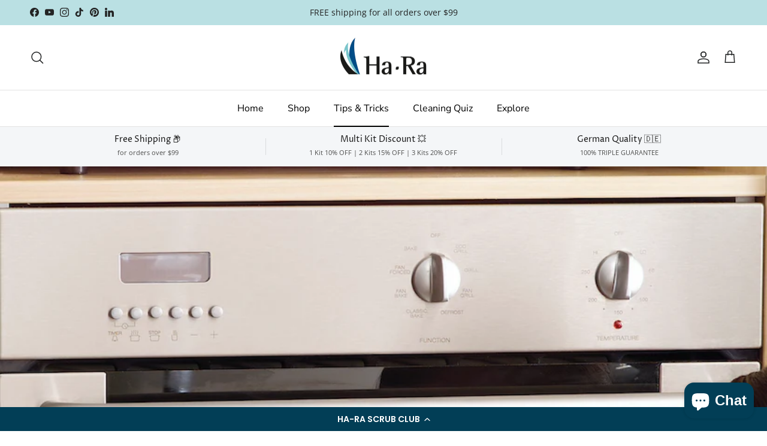

--- FILE ---
content_type: text/html; charset=utf-8
request_url: https://www.hara.com.au/blogs/news/how-to-clean-your-oven-chemical-free
body_size: 37618
content:
<!doctype html>
<html class="no-js" lang="en" dir="ltr">
<head>

<!-- Google Tag Manager -->
<script>(function(w,d,s,l,i){w[l]=w[l]||[];w[l].push({'gtm.start':
new Date().getTime(),event:'gtm.js'});var f=d.getElementsByTagName(s)[0],
j=d.createElement(s),dl=l!='dataLayer'?'&l='+l:'';j.async=true;j.src=
'https://www.googletagmanager.com/gtm.js?id='+i+dl;f.parentNode.insertBefore(j,f);
})(window,document,'script','dataLayer','GTM-MN8MPDWG');</script>
<!-- End Google Tag Manager -->
    
<!-- Yotpo Refer A Friend -->
    <script src="https://cdn-widgetsrepository.yotpo.com/v1/loader/wTHJuEqmxb0xp2ESqHs1rQ" async></script>
<!-- Yotpo Refer A Friend -->
    
    <!-- Hotjar Tracking Code for https://hara.com.au/ -->
<script>
    (function(h,o,t,j,a,r){
        h.hj=h.hj||function(){(h.hj.q=h.hj.q||[]).push(arguments)};
        h._hjSettings={hjid:3774433,hjsv:6};
        a=o.getElementsByTagName('head')[0];
        r=o.createElement('script');r.async=1;
        r.src=t+h._hjSettings.hjid+j+h._hjSettings.hjsv;
        a.appendChild(r);
    })(window,document,'https://static.hotjar.com/c/hotjar-','.js?sv=');
</script><meta charset="utf-8">
<meta name="viewport" content="width=device-width,initial-scale=1">
<title>How to clean your oven chemical-free &ndash; Ha-Ra Australia</title><link rel="canonical" href="https://www.hara.com.au/blogs/news/how-to-clean-your-oven-chemical-free"><link rel="icon" href="//www.hara.com.au/cdn/shop/files/113113.png?crop=center&height=48&v=1613796741&width=48" type="image/png">
  <link rel="apple-touch-icon" href="//www.hara.com.au/cdn/shop/files/113113.png?crop=center&height=180&v=1613796741&width=180"><meta name="description" content="Cleaning your oven without harsh chemicals Oven Cleaners are one of the most toxic products in your kitchen. Oven cleaners should never touch your skin or eyes, should never be inhaled or come in contact with mucous membranes. They are even toxic to exterior surfaces of your oven like aluminium, chrome, plastics, paint"><meta property="og:site_name" content="Ha-Ra Australia">
<meta property="og:url" content="https://www.hara.com.au/blogs/news/how-to-clean-your-oven-chemical-free">
<meta property="og:title" content="How to clean your oven chemical-free">
<meta property="og:type" content="article">
<meta property="og:description" content="Cleaning your oven without harsh chemicals Oven Cleaners are one of the most toxic products in your kitchen. Oven cleaners should never touch your skin or eyes, should never be inhaled or come in contact with mucous membranes. They are even toxic to exterior surfaces of your oven like aluminium, chrome, plastics, paint"><meta property="og:image" content="http://www.hara.com.au/cdn/shop/articles/Screen_Shot_2020-12-09_at_2.59.06_pm.png?crop=center&height=1200&v=1666506794&width=1200">
  <meta property="og:image:secure_url" content="https://www.hara.com.au/cdn/shop/articles/Screen_Shot_2020-12-09_at_2.59.06_pm.png?crop=center&height=1200&v=1666506794&width=1200">
  <meta property="og:image:width" content="824">
  <meta property="og:image:height" content="824"><meta name="twitter:card" content="summary_large_image">
<meta name="twitter:title" content="How to clean your oven chemical-free">
<meta name="twitter:description" content="Cleaning your oven without harsh chemicals Oven Cleaners are one of the most toxic products in your kitchen. Oven cleaners should never touch your skin or eyes, should never be inhaled or come in contact with mucous membranes. They are even toxic to exterior surfaces of your oven like aluminium, chrome, plastics, paint">
<style>@font-face {
  font-family: "Open Sans";
  font-weight: 400;
  font-style: normal;
  font-display: fallback;
  src: url("//www.hara.com.au/cdn/fonts/open_sans/opensans_n4.c32e4d4eca5273f6d4ee95ddf54b5bbb75fc9b61.woff2") format("woff2"),
       url("//www.hara.com.au/cdn/fonts/open_sans/opensans_n4.5f3406f8d94162b37bfa232b486ac93ee892406d.woff") format("woff");
}
@font-face {
  font-family: "Open Sans";
  font-weight: 700;
  font-style: normal;
  font-display: fallback;
  src: url("//www.hara.com.au/cdn/fonts/open_sans/opensans_n7.a9393be1574ea8606c68f4441806b2711d0d13e4.woff2") format("woff2"),
       url("//www.hara.com.au/cdn/fonts/open_sans/opensans_n7.7b8af34a6ebf52beb1a4c1d8c73ad6910ec2e553.woff") format("woff");
}
@font-face {
  font-family: "Open Sans";
  font-weight: 500;
  font-style: normal;
  font-display: fallback;
  src: url("//www.hara.com.au/cdn/fonts/open_sans/opensans_n5.500dcf21ddee5bc5855ad3a20394d3bc363c217c.woff2") format("woff2"),
       url("//www.hara.com.au/cdn/fonts/open_sans/opensans_n5.af1a06d824dccfb4d400ba874ef19176651ec834.woff") format("woff");
}
@font-face {
  font-family: "Open Sans";
  font-weight: 400;
  font-style: italic;
  font-display: fallback;
  src: url("//www.hara.com.au/cdn/fonts/open_sans/opensans_i4.6f1d45f7a46916cc95c694aab32ecbf7509cbf33.woff2") format("woff2"),
       url("//www.hara.com.au/cdn/fonts/open_sans/opensans_i4.4efaa52d5a57aa9a57c1556cc2b7465d18839daa.woff") format("woff");
}
@font-face {
  font-family: "Open Sans";
  font-weight: 700;
  font-style: italic;
  font-display: fallback;
  src: url("//www.hara.com.au/cdn/fonts/open_sans/opensans_i7.916ced2e2ce15f7fcd95d196601a15e7b89ee9a4.woff2") format("woff2"),
       url("//www.hara.com.au/cdn/fonts/open_sans/opensans_i7.99a9cff8c86ea65461de497ade3d515a98f8b32a.woff") format("woff");
}
@font-face {
  font-family: "Proza Libre";
  font-weight: 400;
  font-style: normal;
  font-display: fallback;
  src: url("//www.hara.com.au/cdn/fonts/proza_libre/prozalibre_n4.f0507b32b728d57643b7359f19cd41165a2ba3ad.woff2") format("woff2"),
       url("//www.hara.com.au/cdn/fonts/proza_libre/prozalibre_n4.11ea93e06205ad0e376283cb5b58368f304c1fe5.woff") format("woff");
}
@font-face {
  font-family: Cabin;
  font-weight: 700;
  font-style: normal;
  font-display: fallback;
  src: url("//www.hara.com.au/cdn/fonts/cabin/cabin_n7.255204a342bfdbc9ae2017bd4e6a90f8dbb2f561.woff2") format("woff2"),
       url("//www.hara.com.au/cdn/fonts/cabin/cabin_n7.e2afa22a0d0f4b64da3569c990897429d40ff5c0.woff") format("woff");
}
@font-face {
  font-family: "Nunito Sans";
  font-weight: 400;
  font-style: normal;
  font-display: fallback;
  src: url("//www.hara.com.au/cdn/fonts/nunito_sans/nunitosans_n4.0276fe080df0ca4e6a22d9cb55aed3ed5ba6b1da.woff2") format("woff2"),
       url("//www.hara.com.au/cdn/fonts/nunito_sans/nunitosans_n4.b4964bee2f5e7fd9c3826447e73afe2baad607b7.woff") format("woff");
}
@font-face {
  font-family: "Nunito Sans";
  font-weight: 600;
  font-style: normal;
  font-display: fallback;
  src: url("//www.hara.com.au/cdn/fonts/nunito_sans/nunitosans_n6.6e9464eba570101a53130c8130a9e17a8eb55c21.woff2") format("woff2"),
       url("//www.hara.com.au/cdn/fonts/nunito_sans/nunitosans_n6.25a0ac0c0a8a26038c7787054dd6058dfbc20fa8.woff") format("woff");
}
:root {
  --page-container-width:          1600px;
  --reading-container-width:       720px;
  --divider-opacity:               0.14;
  --gutter-large:                  30px;
  --gutter-desktop:                20px;
  --gutter-mobile:                 16px;
  --section-padding:               50px;
  --larger-section-padding:        80px;
  --larger-section-padding-mobile: 60px;
  --largest-section-padding:       110px;
  --aos-animate-duration:          0.6s;

  --base-font-family:              "Open Sans", sans-serif;
  --base-font-weight:              400;
  --base-font-style:               normal;
  --heading-font-family:           "Proza Libre", sans-serif;
  --heading-font-weight:           400;
  --heading-font-style:            normal;
  --logo-font-family:              Cabin, sans-serif;
  --logo-font-weight:              700;
  --logo-font-style:               normal;
  --nav-font-family:               "Nunito Sans", sans-serif;
  --nav-font-weight:               400;
  --nav-font-style:                normal;

  --base-text-size:14px;
  --base-line-height:              1.6;
  --input-text-size:16px;
  --smaller-text-size-1:11px;
  --smaller-text-size-2:14px;
  --smaller-text-size-3:11px;
  --smaller-text-size-4:10px;
  --larger-text-size:28px;
  --super-large-text-size:49px;
  --super-large-mobile-text-size:22px;
  --larger-mobile-text-size:22px;
  --logo-text-size:28px;--btn-letter-spacing: 0.08em;
    --btn-text-transform: uppercase;
    --button-text-size: 12px;
    --quickbuy-button-text-size: 12;
    --small-feature-link-font-size: 0.75em;
    --input-btn-padding-top:             1.2em;
    --input-btn-padding-bottom:          1.2em;--heading-text-transform:none;
  --nav-text-size:                      16px;
  --mobile-menu-font-weight:            600;

  --body-bg-color:                      255 255 255;
  --bg-color:                           255 255 255;
  --body-text-color:                    109 113 117;
  --text-color:                         109 113 117;

  --header-text-col:                    #202223;--header-text-hover-col:             var(--main-nav-link-hover-col);--header-bg-col:                     #ffffff;
  --heading-color:                     32 34 35;
  --body-heading-color:                32 34 35;
  --heading-divider-col:               #e2e2e2;

  --logo-col:                          #202223;
  --main-nav-bg:                       #ffffff;
  --main-nav-link-col:                 #000000;
  --main-nav-link-hover-col:           #bae0e3;
  --main-nav-link-featured-col:        #df5641;

  --link-color:                        32 34 35;
  --body-link-color:                   32 34 35;

  --btn-bg-color:                        2 62 86;
  --btn-bg-hover-color:                  186 224 227;
  --btn-border-color:                    2 62 86;
  --btn-border-hover-color:              186 224 227;
  --btn-text-color:                      255 255 255;
  --btn-text-hover-color:                255 255 255;--btn-alt-bg-color:                    255 255 255;
  --btn-alt-text-color:                  2 62 86;
  --btn-alt-border-color:                2 62 86;
  --btn-alt-border-hover-color:          2 62 86;--btn-ter-bg-color:                    235 235 235;
  --btn-ter-text-color:                  60 62 64;
  --btn-ter-bg-hover-color:              2 62 86;
  --btn-ter-text-hover-color:            255 255 255;--btn-border-radius: 3px;--color-scheme-default:                             #ffffff;
  --color-scheme-default-color:                       255 255 255;
  --color-scheme-default-text-color:                  109 113 117;
  --color-scheme-default-head-color:                  32 34 35;
  --color-scheme-default-link-color:                  32 34 35;
  --color-scheme-default-btn-text-color:              255 255 255;
  --color-scheme-default-btn-text-hover-color:        255 255 255;
  --color-scheme-default-btn-bg-color:                2 62 86;
  --color-scheme-default-btn-bg-hover-color:          186 224 227;
  --color-scheme-default-btn-border-color:            2 62 86;
  --color-scheme-default-btn-border-hover-color:      186 224 227;
  --color-scheme-default-btn-alt-text-color:          2 62 86;
  --color-scheme-default-btn-alt-bg-color:            255 255 255;
  --color-scheme-default-btn-alt-border-color:        2 62 86;
  --color-scheme-default-btn-alt-border-hover-color:  2 62 86;

  --color-scheme-1:                             #bae0e3;
  --color-scheme-1-color:                       186 224 227;
  --color-scheme-1-text-color:                  109 113 117;
  --color-scheme-1-head-color:                  2 62 86;
  --color-scheme-1-link-color:                  32 34 35;
  --color-scheme-1-btn-text-color:              255 255 255;
  --color-scheme-1-btn-text-hover-color:        255 255 255;
  --color-scheme-1-btn-bg-color:                2 62 86;
  --color-scheme-1-btn-bg-hover-color:          0 0 0;
  --color-scheme-1-btn-border-color:            2 62 86;
  --color-scheme-1-btn-border-hover-color:      0 0 0;
  --color-scheme-1-btn-alt-text-color:          35 35 35;
  --color-scheme-1-btn-alt-bg-color:            255 255 255;
  --color-scheme-1-btn-alt-border-color:        35 35 35;
  --color-scheme-1-btn-alt-border-hover-color:  35 35 35;

  --color-scheme-2:                             #f6f6f6;
  --color-scheme-2-color:                       246 246 246;
  --color-scheme-2-text-color:                  109 113 117;
  --color-scheme-2-head-color:                  32 34 35;
  --color-scheme-2-link-color:                  32 34 35;
  --color-scheme-2-btn-text-color:              255 255 255;
  --color-scheme-2-btn-text-hover-color:        255 255 255;
  --color-scheme-2-btn-bg-color:                138 195 203;
  --color-scheme-2-btn-bg-hover-color:          2 62 86;
  --color-scheme-2-btn-border-color:            138 195 203;
  --color-scheme-2-btn-border-hover-color:      2 62 86;
  --color-scheme-2-btn-alt-text-color:          35 35 35;
  --color-scheme-2-btn-alt-bg-color:            255 255 255;
  --color-scheme-2-btn-alt-border-color:        35 35 35;
  --color-scheme-2-btn-alt-border-hover-color:  35 35 35;

  /* Shop Pay payment terms */
  --payment-terms-background-color:    #ffffff;--quickbuy-bg: 246 246 246;--body-input-background-color:       rgb(var(--body-bg-color));
  --input-background-color:            rgb(var(--body-bg-color));
  --body-input-text-color:             var(--body-text-color);
  --input-text-color:                  var(--body-text-color);
  --body-input-border-color:           rgb(219, 220, 221);
  --input-border-color:                rgb(219, 220, 221);
  --input-border-color-hover:          rgb(175, 177, 179);
  --input-border-color-active:         rgb(109, 113, 117);

  --swatch-cross-svg:                  url("data:image/svg+xml,%3Csvg xmlns='http://www.w3.org/2000/svg' width='240' height='240' viewBox='0 0 24 24' fill='none' stroke='rgb(219, 220, 221)' stroke-width='0.09' preserveAspectRatio='none' %3E%3Cline x1='24' y1='0' x2='0' y2='24'%3E%3C/line%3E%3C/svg%3E");
  --swatch-cross-hover:                url("data:image/svg+xml,%3Csvg xmlns='http://www.w3.org/2000/svg' width='240' height='240' viewBox='0 0 24 24' fill='none' stroke='rgb(175, 177, 179)' stroke-width='0.09' preserveAspectRatio='none' %3E%3Cline x1='24' y1='0' x2='0' y2='24'%3E%3C/line%3E%3C/svg%3E");
  --swatch-cross-active:               url("data:image/svg+xml,%3Csvg xmlns='http://www.w3.org/2000/svg' width='240' height='240' viewBox='0 0 24 24' fill='none' stroke='rgb(109, 113, 117)' stroke-width='0.09' preserveAspectRatio='none' %3E%3Cline x1='24' y1='0' x2='0' y2='24'%3E%3C/line%3E%3C/svg%3E");

  --footer-divider-col:                #e0e0e0;
  --footer-text-col:                   109 113 117;
  --footer-heading-col:                32 34 35;
  --footer-bg:                         #bae0e3;--product-label-overlay-justify: flex-start;--product-label-overlay-align: flex-start;--product-label-overlay-reduction-text:   #ffffff;
  --product-label-overlay-reduction-bg:     #df5641;
  --product-label-overlay-stock-text:       #6d7175;
  --product-label-overlay-stock-bg:         #ffffff;
  --product-label-overlay-new-text:         #ffffff;
  --product-label-overlay-new-bg:           #023e56;
  --product-label-overlay-meta-text:        #ffffff;
  --product-label-overlay-meta-bg:          #202223;
  --product-label-sale-text:                #023e56;
  --product-label-sold-text:                #202223;
  --product-label-preorder-text:            #bae0e3;

  --product-block-crop-align:               center;

  
  --product-block-price-align:              flex-start;
  --product-block-price-item-margin-start:  initial;
  --product-block-price-item-margin-end:    .5rem;
  

  --collection-block-image-position:   center center;

  --swatch-picker-image-size:          40px;
  --swatch-crop-align:                 center center;

  --image-overlay-text-color:          255 255 255;--image-overlay-bg:                  rgba(0, 0, 0, 0.1);
  --image-overlay-shadow-start:        rgb(0 0 0 / 0.15);
  --image-overlay-box-opacity:         0.88;.image-overlay--bg-box .text-overlay .text-overlay__text {
      --image-overlay-box-bg: 255 255 255;
      --heading-color: var(--body-heading-color);
      --text-color: var(--body-text-color);
      --link-color: var(--body-link-color);
    }--product-inventory-ok-box-color:            #f2faf0;
  --product-inventory-ok-text-color:           #008060;
  --product-inventory-ok-icon-box-fill-color:  #fff;
  --product-inventory-low-box-color:           #fcf1cd;
  --product-inventory-low-text-color:          #dd9a1a;
  --product-inventory-low-icon-box-fill-color: #fff;
  --product-inventory-low-text-color-channels: 0, 128, 96;
  --product-inventory-ok-text-color-channels:  221, 154, 26;

  --rating-star-color: 109 113 117;
}::selection {
    background: rgb(var(--body-heading-color));
    color: rgb(var(--body-bg-color));
  }
  ::-moz-selection {
    background: rgb(var(--body-heading-color));
    color: rgb(var(--body-bg-color));
  }.use-color-scheme--default {
  --product-label-sale-text:           #023e56;
  --product-label-sold-text:           #202223;
  --product-label-preorder-text:       #bae0e3;
  --input-background-color:            rgb(var(--body-bg-color));
  --input-text-color:                  var(--body-input-text-color);
  --input-border-color:                rgb(219, 220, 221);
  --input-border-color-hover:          rgb(175, 177, 179);
  --input-border-color-active:         rgb(109, 113, 117);
}.use-color-scheme--2 {
  --product-label-sale-text:           currentColor;
  --product-label-sold-text:           currentColor;
  --product-label-preorder-text:       currentColor;
  --input-background-color:            transparent;
  --input-text-color:                  109 113 117;
  --input-border-color:                rgb(205, 206, 207);
  --input-border-color-hover:          rgb(171, 173, 175);
  --input-border-color-active:         rgb(109, 113, 117);
}</style>

  <link href="//www.hara.com.au/cdn/shop/t/12/assets/main.css?v=98332359397807725241729551222" rel="stylesheet" type="text/css" media="all" />
<link rel="stylesheet" href="//www.hara.com.au/cdn/shop/t/12/assets/swatches.css?v=129405117140699214361729551222" media="print" onload="this.media='all'">
    <noscript><link rel="stylesheet" href="//www.hara.com.au/cdn/shop/t/12/assets/swatches.css?v=129405117140699214361729551222"></noscript><link rel="preload" as="font" href="//www.hara.com.au/cdn/fonts/open_sans/opensans_n4.c32e4d4eca5273f6d4ee95ddf54b5bbb75fc9b61.woff2" type="font/woff2" crossorigin><link rel="preload" as="font" href="//www.hara.com.au/cdn/fonts/proza_libre/prozalibre_n4.f0507b32b728d57643b7359f19cd41165a2ba3ad.woff2" type="font/woff2" crossorigin><script>
    document.documentElement.className = document.documentElement.className.replace('no-js', 'js');

    window.theme = {
      info: {
        name: 'Symmetry',
        version: '7.1.2'
      },
      device: {
        hasTouch: window.matchMedia('(any-pointer: coarse)').matches,
        hasHover: window.matchMedia('(hover: hover)').matches
      },
      mediaQueries: {
        md: '(min-width: 768px)',
        productMediaCarouselBreak: '(min-width: 1041px)'
      },
      routes: {
        base: 'https://www.hara.com.au',
        cart: '/cart',
        cartAdd: '/cart/add.js',
        cartUpdate: '/cart/update.js',
        predictiveSearch: '/search/suggest'
      },
      strings: {
        cartTermsConfirmation: "You must agree to the terms and conditions before continuing.",
        cartItemsQuantityError: "You can only add [QUANTITY] of this item to your cart.",
        generalSearchViewAll: "View all search results",
        noStock: "Sold out",
        noVariant: "Unavailable",
        productsProductChooseA: "Choose a",
        generalSearchPages: "Pages",
        generalSearchNoResultsWithoutTerms: "Sorry, we couldnʼt find any results",
        shippingCalculator: {
          singleRate: "There is one shipping rate for this destination:",
          multipleRates: "There are multiple shipping rates for this destination:",
          noRates: "We do not ship to this destination."
        }
      },
      settings: {
        moneyWithCurrencyFormat: "${{amount}} AUD",
        cartType: "drawer",
        afterAddToCart: "drawer",
        quickbuyStyle: "button",
        externalLinksNewTab: true,
        internalLinksSmoothScroll: true
      }
    }

    theme.inlineNavigationCheck = function() {
      var pageHeader = document.querySelector('.pageheader'),
          inlineNavContainer = pageHeader.querySelector('.logo-area__left__inner'),
          inlineNav = inlineNavContainer.querySelector('.navigation--left');
      if (inlineNav && getComputedStyle(inlineNav).display != 'none') {
        var inlineMenuCentered = document.querySelector('.pageheader--layout-inline-menu-center'),
            logoContainer = document.querySelector('.logo-area__middle__inner');
        if(inlineMenuCentered) {
          var rightWidth = document.querySelector('.logo-area__right__inner').clientWidth,
              middleWidth = logoContainer.clientWidth,
              logoArea = document.querySelector('.logo-area'),
              computedLogoAreaStyle = getComputedStyle(logoArea),
              logoAreaInnerWidth = logoArea.clientWidth - Math.ceil(parseFloat(computedLogoAreaStyle.paddingLeft)) - Math.ceil(parseFloat(computedLogoAreaStyle.paddingRight)),
              availableNavWidth = logoAreaInnerWidth - Math.max(rightWidth, middleWidth) * 2 - 40;
          inlineNavContainer.style.maxWidth = availableNavWidth + 'px';
        }

        var firstInlineNavLink = inlineNav.querySelector('.navigation__item:first-child'),
            lastInlineNavLink = inlineNav.querySelector('.navigation__item:last-child');
        if (lastInlineNavLink) {
          var inlineNavWidth = null;
          if(document.querySelector('html[dir=rtl]')) {
            inlineNavWidth = firstInlineNavLink.offsetLeft - lastInlineNavLink.offsetLeft + firstInlineNavLink.offsetWidth;
          } else {
            inlineNavWidth = lastInlineNavLink.offsetLeft - firstInlineNavLink.offsetLeft + lastInlineNavLink.offsetWidth;
          }
          if (inlineNavContainer.offsetWidth >= inlineNavWidth) {
            pageHeader.classList.add('pageheader--layout-inline-permitted');
            var tallLogo = logoContainer.clientHeight > lastInlineNavLink.clientHeight + 20;
            if (tallLogo) {
              inlineNav.classList.add('navigation--tight-underline');
            } else {
              inlineNav.classList.remove('navigation--tight-underline');
            }
          } else {
            pageHeader.classList.remove('pageheader--layout-inline-permitted');
          }
        }
      }
    };

    theme.setInitialHeaderHeightProperty = () => {
      const section = document.querySelector('.section-header');
      if (section) {
        document.documentElement.style.setProperty('--theme-header-height', Math.ceil(section.clientHeight) + 'px');
      }
    };
  </script>

  <script src="//www.hara.com.au/cdn/shop/t/12/assets/main.js?v=66933730433444639621729551222" defer></script>
    <script src="//www.hara.com.au/cdn/shop/t/12/assets/animate-on-scroll.js?v=15249566486942820451729551222" defer></script>
    <link href="//www.hara.com.au/cdn/shop/t/12/assets/animate-on-scroll.css?v=35216439550296132921729551222" rel="stylesheet" type="text/css" media="all" />
  

  <script>window.performance && window.performance.mark && window.performance.mark('shopify.content_for_header.start');</script><meta name="google-site-verification" content="0ajSmAzYvkTyACZSPtrDA4-tXnEUBaH6pOGPGu33vaA">
<meta name="facebook-domain-verification" content="3i3rj6akdvu41jzdra5qryd1vtvubn">
<meta id="shopify-digital-wallet" name="shopify-digital-wallet" content="/50680266942/digital_wallets/dialog">
<meta name="shopify-checkout-api-token" content="3fc46e89eaa955e44a6001ccd9c34a3b">
<meta id="in-context-paypal-metadata" data-shop-id="50680266942" data-venmo-supported="false" data-environment="production" data-locale="en_US" data-paypal-v4="true" data-currency="AUD">
<link rel="alternate" type="application/atom+xml" title="Feed" href="/blogs/news.atom" />
<script async="async" src="/checkouts/internal/preloads.js?locale=en-AU"></script>
<link rel="preconnect" href="https://shop.app" crossorigin="anonymous">
<script async="async" src="https://shop.app/checkouts/internal/preloads.js?locale=en-AU&shop_id=50680266942" crossorigin="anonymous"></script>
<script id="apple-pay-shop-capabilities" type="application/json">{"shopId":50680266942,"countryCode":"AU","currencyCode":"AUD","merchantCapabilities":["supports3DS"],"merchantId":"gid:\/\/shopify\/Shop\/50680266942","merchantName":"Ha-Ra Australia","requiredBillingContactFields":["postalAddress","email"],"requiredShippingContactFields":["postalAddress","email"],"shippingType":"shipping","supportedNetworks":["visa","masterCard"],"total":{"type":"pending","label":"Ha-Ra Australia","amount":"1.00"},"shopifyPaymentsEnabled":true,"supportsSubscriptions":true}</script>
<script id="shopify-features" type="application/json">{"accessToken":"3fc46e89eaa955e44a6001ccd9c34a3b","betas":["rich-media-storefront-analytics"],"domain":"www.hara.com.au","predictiveSearch":true,"shopId":50680266942,"locale":"en"}</script>
<script>var Shopify = Shopify || {};
Shopify.shop = "ha-ra-australia.myshopify.com";
Shopify.locale = "en";
Shopify.currency = {"active":"AUD","rate":"1.0"};
Shopify.country = "AU";
Shopify.theme = {"name":"Symmetry","id":140771590334,"schema_name":"Symmetry","schema_version":"7.1.2","theme_store_id":568,"role":"main"};
Shopify.theme.handle = "null";
Shopify.theme.style = {"id":null,"handle":null};
Shopify.cdnHost = "www.hara.com.au/cdn";
Shopify.routes = Shopify.routes || {};
Shopify.routes.root = "/";</script>
<script type="module">!function(o){(o.Shopify=o.Shopify||{}).modules=!0}(window);</script>
<script>!function(o){function n(){var o=[];function n(){o.push(Array.prototype.slice.apply(arguments))}return n.q=o,n}var t=o.Shopify=o.Shopify||{};t.loadFeatures=n(),t.autoloadFeatures=n()}(window);</script>
<script>
  window.ShopifyPay = window.ShopifyPay || {};
  window.ShopifyPay.apiHost = "shop.app\/pay";
  window.ShopifyPay.redirectState = null;
</script>
<script id="shop-js-analytics" type="application/json">{"pageType":"article"}</script>
<script defer="defer" async type="module" src="//www.hara.com.au/cdn/shopifycloud/shop-js/modules/v2/client.init-shop-cart-sync_BT-GjEfc.en.esm.js"></script>
<script defer="defer" async type="module" src="//www.hara.com.au/cdn/shopifycloud/shop-js/modules/v2/chunk.common_D58fp_Oc.esm.js"></script>
<script defer="defer" async type="module" src="//www.hara.com.au/cdn/shopifycloud/shop-js/modules/v2/chunk.modal_xMitdFEc.esm.js"></script>
<script type="module">
  await import("//www.hara.com.au/cdn/shopifycloud/shop-js/modules/v2/client.init-shop-cart-sync_BT-GjEfc.en.esm.js");
await import("//www.hara.com.au/cdn/shopifycloud/shop-js/modules/v2/chunk.common_D58fp_Oc.esm.js");
await import("//www.hara.com.au/cdn/shopifycloud/shop-js/modules/v2/chunk.modal_xMitdFEc.esm.js");

  window.Shopify.SignInWithShop?.initShopCartSync?.({"fedCMEnabled":true,"windoidEnabled":true});

</script>
<script>
  window.Shopify = window.Shopify || {};
  if (!window.Shopify.featureAssets) window.Shopify.featureAssets = {};
  window.Shopify.featureAssets['shop-js'] = {"shop-cart-sync":["modules/v2/client.shop-cart-sync_DZOKe7Ll.en.esm.js","modules/v2/chunk.common_D58fp_Oc.esm.js","modules/v2/chunk.modal_xMitdFEc.esm.js"],"init-fed-cm":["modules/v2/client.init-fed-cm_B6oLuCjv.en.esm.js","modules/v2/chunk.common_D58fp_Oc.esm.js","modules/v2/chunk.modal_xMitdFEc.esm.js"],"shop-cash-offers":["modules/v2/client.shop-cash-offers_D2sdYoxE.en.esm.js","modules/v2/chunk.common_D58fp_Oc.esm.js","modules/v2/chunk.modal_xMitdFEc.esm.js"],"shop-login-button":["modules/v2/client.shop-login-button_QeVjl5Y3.en.esm.js","modules/v2/chunk.common_D58fp_Oc.esm.js","modules/v2/chunk.modal_xMitdFEc.esm.js"],"pay-button":["modules/v2/client.pay-button_DXTOsIq6.en.esm.js","modules/v2/chunk.common_D58fp_Oc.esm.js","modules/v2/chunk.modal_xMitdFEc.esm.js"],"shop-button":["modules/v2/client.shop-button_DQZHx9pm.en.esm.js","modules/v2/chunk.common_D58fp_Oc.esm.js","modules/v2/chunk.modal_xMitdFEc.esm.js"],"avatar":["modules/v2/client.avatar_BTnouDA3.en.esm.js"],"init-windoid":["modules/v2/client.init-windoid_CR1B-cfM.en.esm.js","modules/v2/chunk.common_D58fp_Oc.esm.js","modules/v2/chunk.modal_xMitdFEc.esm.js"],"init-shop-for-new-customer-accounts":["modules/v2/client.init-shop-for-new-customer-accounts_C_vY_xzh.en.esm.js","modules/v2/client.shop-login-button_QeVjl5Y3.en.esm.js","modules/v2/chunk.common_D58fp_Oc.esm.js","modules/v2/chunk.modal_xMitdFEc.esm.js"],"init-shop-email-lookup-coordinator":["modules/v2/client.init-shop-email-lookup-coordinator_BI7n9ZSv.en.esm.js","modules/v2/chunk.common_D58fp_Oc.esm.js","modules/v2/chunk.modal_xMitdFEc.esm.js"],"init-shop-cart-sync":["modules/v2/client.init-shop-cart-sync_BT-GjEfc.en.esm.js","modules/v2/chunk.common_D58fp_Oc.esm.js","modules/v2/chunk.modal_xMitdFEc.esm.js"],"shop-toast-manager":["modules/v2/client.shop-toast-manager_DiYdP3xc.en.esm.js","modules/v2/chunk.common_D58fp_Oc.esm.js","modules/v2/chunk.modal_xMitdFEc.esm.js"],"init-customer-accounts":["modules/v2/client.init-customer-accounts_D9ZNqS-Q.en.esm.js","modules/v2/client.shop-login-button_QeVjl5Y3.en.esm.js","modules/v2/chunk.common_D58fp_Oc.esm.js","modules/v2/chunk.modal_xMitdFEc.esm.js"],"init-customer-accounts-sign-up":["modules/v2/client.init-customer-accounts-sign-up_iGw4briv.en.esm.js","modules/v2/client.shop-login-button_QeVjl5Y3.en.esm.js","modules/v2/chunk.common_D58fp_Oc.esm.js","modules/v2/chunk.modal_xMitdFEc.esm.js"],"shop-follow-button":["modules/v2/client.shop-follow-button_CqMgW2wH.en.esm.js","modules/v2/chunk.common_D58fp_Oc.esm.js","modules/v2/chunk.modal_xMitdFEc.esm.js"],"checkout-modal":["modules/v2/client.checkout-modal_xHeaAweL.en.esm.js","modules/v2/chunk.common_D58fp_Oc.esm.js","modules/v2/chunk.modal_xMitdFEc.esm.js"],"shop-login":["modules/v2/client.shop-login_D91U-Q7h.en.esm.js","modules/v2/chunk.common_D58fp_Oc.esm.js","modules/v2/chunk.modal_xMitdFEc.esm.js"],"lead-capture":["modules/v2/client.lead-capture_BJmE1dJe.en.esm.js","modules/v2/chunk.common_D58fp_Oc.esm.js","modules/v2/chunk.modal_xMitdFEc.esm.js"],"payment-terms":["modules/v2/client.payment-terms_Ci9AEqFq.en.esm.js","modules/v2/chunk.common_D58fp_Oc.esm.js","modules/v2/chunk.modal_xMitdFEc.esm.js"]};
</script>
<script>(function() {
  var isLoaded = false;
  function asyncLoad() {
    if (isLoaded) return;
    isLoaded = true;
    var urls = ["\/\/www.powr.io\/powr.js?powr-token=ha-ra-australia.myshopify.com\u0026external-type=shopify\u0026shop=ha-ra-australia.myshopify.com","https:\/\/chimpstatic.com\/mcjs-connected\/js\/users\/53627e5241f0a84dbc8288210\/b946dc298d45ef42093570a9e.js?shop=ha-ra-australia.myshopify.com","https:\/\/app.popt.in\/pixel.js?id=ea9abd36e04c3\u0026shop=ha-ra-australia.myshopify.com","https:\/\/cdn.nfcube.com\/instafeed-d3c96d23b4f5546964f04dd7a37a3957.js?shop=ha-ra-australia.myshopify.com","https:\/\/widgetic.com\/sdk\/sdk.js?shop=ha-ra-australia.myshopify.com","https:\/\/d1639lhkj5l89m.cloudfront.net\/js\/storefront\/uppromote.js?shop=ha-ra-australia.myshopify.com","https:\/\/cdn-loyalty.yotpo.com\/loader\/wTHJuEqmxb0xp2ESqHs1rQ.js?shop=ha-ra-australia.myshopify.com","https:\/\/admin.revenuehunt.com\/embed.js?shop=ha-ra-australia.myshopify.com"];
    for (var i = 0; i < urls.length; i++) {
      var s = document.createElement('script');
      s.type = 'text/javascript';
      s.async = true;
      s.src = urls[i];
      var x = document.getElementsByTagName('script')[0];
      x.parentNode.insertBefore(s, x);
    }
  };
  if(window.attachEvent) {
    window.attachEvent('onload', asyncLoad);
  } else {
    window.addEventListener('load', asyncLoad, false);
  }
})();</script>
<script id="__st">var __st={"a":50680266942,"offset":36000,"reqid":"ee619f70-e6ee-4df9-8f6b-c9c21cc0fa95-1769519469","pageurl":"www.hara.com.au\/blogs\/news\/how-to-clean-your-oven-chemical-free","s":"articles-492626411710","u":"fd014cbe18aa","p":"article","rtyp":"article","rid":492626411710};</script>
<script>window.ShopifyPaypalV4VisibilityTracking = true;</script>
<script id="captcha-bootstrap">!function(){'use strict';const t='contact',e='account',n='new_comment',o=[[t,t],['blogs',n],['comments',n],[t,'customer']],c=[[e,'customer_login'],[e,'guest_login'],[e,'recover_customer_password'],[e,'create_customer']],r=t=>t.map((([t,e])=>`form[action*='/${t}']:not([data-nocaptcha='true']) input[name='form_type'][value='${e}']`)).join(','),a=t=>()=>t?[...document.querySelectorAll(t)].map((t=>t.form)):[];function s(){const t=[...o],e=r(t);return a(e)}const i='password',u='form_key',d=['recaptcha-v3-token','g-recaptcha-response','h-captcha-response',i],f=()=>{try{return window.sessionStorage}catch{return}},m='__shopify_v',_=t=>t.elements[u];function p(t,e,n=!1){try{const o=window.sessionStorage,c=JSON.parse(o.getItem(e)),{data:r}=function(t){const{data:e,action:n}=t;return t[m]||n?{data:e,action:n}:{data:t,action:n}}(c);for(const[e,n]of Object.entries(r))t.elements[e]&&(t.elements[e].value=n);n&&o.removeItem(e)}catch(o){console.error('form repopulation failed',{error:o})}}const l='form_type',E='cptcha';function T(t){t.dataset[E]=!0}const w=window,h=w.document,L='Shopify',v='ce_forms',y='captcha';let A=!1;((t,e)=>{const n=(g='f06e6c50-85a8-45c8-87d0-21a2b65856fe',I='https://cdn.shopify.com/shopifycloud/storefront-forms-hcaptcha/ce_storefront_forms_captcha_hcaptcha.v1.5.2.iife.js',D={infoText:'Protected by hCaptcha',privacyText:'Privacy',termsText:'Terms'},(t,e,n)=>{const o=w[L][v],c=o.bindForm;if(c)return c(t,g,e,D).then(n);var r;o.q.push([[t,g,e,D],n]),r=I,A||(h.body.append(Object.assign(h.createElement('script'),{id:'captcha-provider',async:!0,src:r})),A=!0)});var g,I,D;w[L]=w[L]||{},w[L][v]=w[L][v]||{},w[L][v].q=[],w[L][y]=w[L][y]||{},w[L][y].protect=function(t,e){n(t,void 0,e),T(t)},Object.freeze(w[L][y]),function(t,e,n,w,h,L){const[v,y,A,g]=function(t,e,n){const i=e?o:[],u=t?c:[],d=[...i,...u],f=r(d),m=r(i),_=r(d.filter((([t,e])=>n.includes(e))));return[a(f),a(m),a(_),s()]}(w,h,L),I=t=>{const e=t.target;return e instanceof HTMLFormElement?e:e&&e.form},D=t=>v().includes(t);t.addEventListener('submit',(t=>{const e=I(t);if(!e)return;const n=D(e)&&!e.dataset.hcaptchaBound&&!e.dataset.recaptchaBound,o=_(e),c=g().includes(e)&&(!o||!o.value);(n||c)&&t.preventDefault(),c&&!n&&(function(t){try{if(!f())return;!function(t){const e=f();if(!e)return;const n=_(t);if(!n)return;const o=n.value;o&&e.removeItem(o)}(t);const e=Array.from(Array(32),(()=>Math.random().toString(36)[2])).join('');!function(t,e){_(t)||t.append(Object.assign(document.createElement('input'),{type:'hidden',name:u})),t.elements[u].value=e}(t,e),function(t,e){const n=f();if(!n)return;const o=[...t.querySelectorAll(`input[type='${i}']`)].map((({name:t})=>t)),c=[...d,...o],r={};for(const[a,s]of new FormData(t).entries())c.includes(a)||(r[a]=s);n.setItem(e,JSON.stringify({[m]:1,action:t.action,data:r}))}(t,e)}catch(e){console.error('failed to persist form',e)}}(e),e.submit())}));const S=(t,e)=>{t&&!t.dataset[E]&&(n(t,e.some((e=>e===t))),T(t))};for(const o of['focusin','change'])t.addEventListener(o,(t=>{const e=I(t);D(e)&&S(e,y())}));const B=e.get('form_key'),M=e.get(l),P=B&&M;t.addEventListener('DOMContentLoaded',(()=>{const t=y();if(P)for(const e of t)e.elements[l].value===M&&p(e,B);[...new Set([...A(),...v().filter((t=>'true'===t.dataset.shopifyCaptcha))])].forEach((e=>S(e,t)))}))}(h,new URLSearchParams(w.location.search),n,t,e,['guest_login'])})(!0,!0)}();</script>
<script integrity="sha256-4kQ18oKyAcykRKYeNunJcIwy7WH5gtpwJnB7kiuLZ1E=" data-source-attribution="shopify.loadfeatures" defer="defer" src="//www.hara.com.au/cdn/shopifycloud/storefront/assets/storefront/load_feature-a0a9edcb.js" crossorigin="anonymous"></script>
<script crossorigin="anonymous" defer="defer" src="//www.hara.com.au/cdn/shopifycloud/storefront/assets/shopify_pay/storefront-65b4c6d7.js?v=20250812"></script>
<script data-source-attribution="shopify.dynamic_checkout.dynamic.init">var Shopify=Shopify||{};Shopify.PaymentButton=Shopify.PaymentButton||{isStorefrontPortableWallets:!0,init:function(){window.Shopify.PaymentButton.init=function(){};var t=document.createElement("script");t.src="https://www.hara.com.au/cdn/shopifycloud/portable-wallets/latest/portable-wallets.en.js",t.type="module",document.head.appendChild(t)}};
</script>
<script data-source-attribution="shopify.dynamic_checkout.buyer_consent">
  function portableWalletsHideBuyerConsent(e){var t=document.getElementById("shopify-buyer-consent"),n=document.getElementById("shopify-subscription-policy-button");t&&n&&(t.classList.add("hidden"),t.setAttribute("aria-hidden","true"),n.removeEventListener("click",e))}function portableWalletsShowBuyerConsent(e){var t=document.getElementById("shopify-buyer-consent"),n=document.getElementById("shopify-subscription-policy-button");t&&n&&(t.classList.remove("hidden"),t.removeAttribute("aria-hidden"),n.addEventListener("click",e))}window.Shopify?.PaymentButton&&(window.Shopify.PaymentButton.hideBuyerConsent=portableWalletsHideBuyerConsent,window.Shopify.PaymentButton.showBuyerConsent=portableWalletsShowBuyerConsent);
</script>
<script data-source-attribution="shopify.dynamic_checkout.cart.bootstrap">document.addEventListener("DOMContentLoaded",(function(){function t(){return document.querySelector("shopify-accelerated-checkout-cart, shopify-accelerated-checkout")}if(t())Shopify.PaymentButton.init();else{new MutationObserver((function(e,n){t()&&(Shopify.PaymentButton.init(),n.disconnect())})).observe(document.body,{childList:!0,subtree:!0})}}));
</script>
<link id="shopify-accelerated-checkout-styles" rel="stylesheet" media="screen" href="https://www.hara.com.au/cdn/shopifycloud/portable-wallets/latest/accelerated-checkout-backwards-compat.css" crossorigin="anonymous">
<style id="shopify-accelerated-checkout-cart">
        #shopify-buyer-consent {
  margin-top: 1em;
  display: inline-block;
  width: 100%;
}

#shopify-buyer-consent.hidden {
  display: none;
}

#shopify-subscription-policy-button {
  background: none;
  border: none;
  padding: 0;
  text-decoration: underline;
  font-size: inherit;
  cursor: pointer;
}

#shopify-subscription-policy-button::before {
  box-shadow: none;
}

      </style>

<script>window.performance && window.performance.mark && window.performance.mark('shopify.content_for_header.end');</script>
<!-- CC Custom Head Start --><!-- CC Custom Head End --><!-- BEGIN app block: shopify://apps/yotpo-product-reviews/blocks/settings/eb7dfd7d-db44-4334-bc49-c893b51b36cf -->


  <script type="text/javascript" src="https://cdn-widgetsrepository.yotpo.com/v1/loader/MfEfdrv6fj3PGIrukktYTZuHjSjgaQmHsb1IVdMK?languageCode=en" async></script>



  
<!-- END app block --><!-- BEGIN app block: shopify://apps/pagefly-page-builder/blocks/app-embed/83e179f7-59a0-4589-8c66-c0dddf959200 -->

<!-- BEGIN app snippet: pagefly-cro-ab-testing-main -->







<script>
  ;(function () {
    const url = new URL(window.location)
    const viewParam = url.searchParams.get('view')
    if (viewParam && viewParam.includes('variant-pf-')) {
      url.searchParams.set('pf_v', viewParam)
      url.searchParams.delete('view')
      window.history.replaceState({}, '', url)
    }
  })()
</script>



<script type='module'>
  
  window.PAGEFLY_CRO = window.PAGEFLY_CRO || {}

  window.PAGEFLY_CRO['data_debug'] = {
    original_template_suffix: "",
    allow_ab_test: false,
    ab_test_start_time: 0,
    ab_test_end_time: 0,
    today_date_time: 1769519469000,
  }
  window.PAGEFLY_CRO['GA4'] = { enabled: false}
</script>

<!-- END app snippet -->








  <script src='https://cdn.shopify.com/extensions/019bf883-1122-7445-9dca-5d60e681c2c8/pagefly-page-builder-216/assets/pagefly-helper.js' defer='defer'></script>

  <script src='https://cdn.shopify.com/extensions/019bf883-1122-7445-9dca-5d60e681c2c8/pagefly-page-builder-216/assets/pagefly-general-helper.js' defer='defer'></script>

  <script src='https://cdn.shopify.com/extensions/019bf883-1122-7445-9dca-5d60e681c2c8/pagefly-page-builder-216/assets/pagefly-snap-slider.js' defer='defer'></script>

  <script src='https://cdn.shopify.com/extensions/019bf883-1122-7445-9dca-5d60e681c2c8/pagefly-page-builder-216/assets/pagefly-slideshow-v3.js' defer='defer'></script>

  <script src='https://cdn.shopify.com/extensions/019bf883-1122-7445-9dca-5d60e681c2c8/pagefly-page-builder-216/assets/pagefly-slideshow-v4.js' defer='defer'></script>

  <script src='https://cdn.shopify.com/extensions/019bf883-1122-7445-9dca-5d60e681c2c8/pagefly-page-builder-216/assets/pagefly-glider.js' defer='defer'></script>

  <script src='https://cdn.shopify.com/extensions/019bf883-1122-7445-9dca-5d60e681c2c8/pagefly-page-builder-216/assets/pagefly-slideshow-v1-v2.js' defer='defer'></script>

  <script src='https://cdn.shopify.com/extensions/019bf883-1122-7445-9dca-5d60e681c2c8/pagefly-page-builder-216/assets/pagefly-product-media.js' defer='defer'></script>

  <script src='https://cdn.shopify.com/extensions/019bf883-1122-7445-9dca-5d60e681c2c8/pagefly-page-builder-216/assets/pagefly-product.js' defer='defer'></script>


<script id='pagefly-helper-data' type='application/json'>
  {
    "page_optimization": {
      "assets_prefetching": false
    },
    "elements_asset_mapper": {
      "Accordion": "https://cdn.shopify.com/extensions/019bf883-1122-7445-9dca-5d60e681c2c8/pagefly-page-builder-216/assets/pagefly-accordion.js",
      "Accordion3": "https://cdn.shopify.com/extensions/019bf883-1122-7445-9dca-5d60e681c2c8/pagefly-page-builder-216/assets/pagefly-accordion3.js",
      "CountDown": "https://cdn.shopify.com/extensions/019bf883-1122-7445-9dca-5d60e681c2c8/pagefly-page-builder-216/assets/pagefly-countdown.js",
      "GMap1": "https://cdn.shopify.com/extensions/019bf883-1122-7445-9dca-5d60e681c2c8/pagefly-page-builder-216/assets/pagefly-gmap.js",
      "GMap2": "https://cdn.shopify.com/extensions/019bf883-1122-7445-9dca-5d60e681c2c8/pagefly-page-builder-216/assets/pagefly-gmap.js",
      "GMapBasicV2": "https://cdn.shopify.com/extensions/019bf883-1122-7445-9dca-5d60e681c2c8/pagefly-page-builder-216/assets/pagefly-gmap.js",
      "GMapAdvancedV2": "https://cdn.shopify.com/extensions/019bf883-1122-7445-9dca-5d60e681c2c8/pagefly-page-builder-216/assets/pagefly-gmap.js",
      "HTML.Video": "https://cdn.shopify.com/extensions/019bf883-1122-7445-9dca-5d60e681c2c8/pagefly-page-builder-216/assets/pagefly-htmlvideo.js",
      "HTML.Video2": "https://cdn.shopify.com/extensions/019bf883-1122-7445-9dca-5d60e681c2c8/pagefly-page-builder-216/assets/pagefly-htmlvideo2.js",
      "HTML.Video3": "https://cdn.shopify.com/extensions/019bf883-1122-7445-9dca-5d60e681c2c8/pagefly-page-builder-216/assets/pagefly-htmlvideo2.js",
      "BackgroundVideo": "https://cdn.shopify.com/extensions/019bf883-1122-7445-9dca-5d60e681c2c8/pagefly-page-builder-216/assets/pagefly-htmlvideo2.js",
      "Instagram": "https://cdn.shopify.com/extensions/019bf883-1122-7445-9dca-5d60e681c2c8/pagefly-page-builder-216/assets/pagefly-instagram.js",
      "Instagram2": "https://cdn.shopify.com/extensions/019bf883-1122-7445-9dca-5d60e681c2c8/pagefly-page-builder-216/assets/pagefly-instagram.js",
      "Insta3": "https://cdn.shopify.com/extensions/019bf883-1122-7445-9dca-5d60e681c2c8/pagefly-page-builder-216/assets/pagefly-instagram3.js",
      "Tabs": "https://cdn.shopify.com/extensions/019bf883-1122-7445-9dca-5d60e681c2c8/pagefly-page-builder-216/assets/pagefly-tab.js",
      "Tabs3": "https://cdn.shopify.com/extensions/019bf883-1122-7445-9dca-5d60e681c2c8/pagefly-page-builder-216/assets/pagefly-tab3.js",
      "ProductBox": "https://cdn.shopify.com/extensions/019bf883-1122-7445-9dca-5d60e681c2c8/pagefly-page-builder-216/assets/pagefly-cart.js",
      "FBPageBox2": "https://cdn.shopify.com/extensions/019bf883-1122-7445-9dca-5d60e681c2c8/pagefly-page-builder-216/assets/pagefly-facebook.js",
      "FBLikeButton2": "https://cdn.shopify.com/extensions/019bf883-1122-7445-9dca-5d60e681c2c8/pagefly-page-builder-216/assets/pagefly-facebook.js",
      "TwitterFeed2": "https://cdn.shopify.com/extensions/019bf883-1122-7445-9dca-5d60e681c2c8/pagefly-page-builder-216/assets/pagefly-twitter.js",
      "Paragraph4": "https://cdn.shopify.com/extensions/019bf883-1122-7445-9dca-5d60e681c2c8/pagefly-page-builder-216/assets/pagefly-paragraph4.js",

      "AliReviews": "https://cdn.shopify.com/extensions/019bf883-1122-7445-9dca-5d60e681c2c8/pagefly-page-builder-216/assets/pagefly-3rd-elements.js",
      "BackInStock": "https://cdn.shopify.com/extensions/019bf883-1122-7445-9dca-5d60e681c2c8/pagefly-page-builder-216/assets/pagefly-3rd-elements.js",
      "GloboBackInStock": "https://cdn.shopify.com/extensions/019bf883-1122-7445-9dca-5d60e681c2c8/pagefly-page-builder-216/assets/pagefly-3rd-elements.js",
      "GrowaveWishlist": "https://cdn.shopify.com/extensions/019bf883-1122-7445-9dca-5d60e681c2c8/pagefly-page-builder-216/assets/pagefly-3rd-elements.js",
      "InfiniteOptionsShopPad": "https://cdn.shopify.com/extensions/019bf883-1122-7445-9dca-5d60e681c2c8/pagefly-page-builder-216/assets/pagefly-3rd-elements.js",
      "InkybayProductPersonalizer": "https://cdn.shopify.com/extensions/019bf883-1122-7445-9dca-5d60e681c2c8/pagefly-page-builder-216/assets/pagefly-3rd-elements.js",
      "LimeSpot": "https://cdn.shopify.com/extensions/019bf883-1122-7445-9dca-5d60e681c2c8/pagefly-page-builder-216/assets/pagefly-3rd-elements.js",
      "Loox": "https://cdn.shopify.com/extensions/019bf883-1122-7445-9dca-5d60e681c2c8/pagefly-page-builder-216/assets/pagefly-3rd-elements.js",
      "Opinew": "https://cdn.shopify.com/extensions/019bf883-1122-7445-9dca-5d60e681c2c8/pagefly-page-builder-216/assets/pagefly-3rd-elements.js",
      "Powr": "https://cdn.shopify.com/extensions/019bf883-1122-7445-9dca-5d60e681c2c8/pagefly-page-builder-216/assets/pagefly-3rd-elements.js",
      "ProductReviews": "https://cdn.shopify.com/extensions/019bf883-1122-7445-9dca-5d60e681c2c8/pagefly-page-builder-216/assets/pagefly-3rd-elements.js",
      "PushOwl": "https://cdn.shopify.com/extensions/019bf883-1122-7445-9dca-5d60e681c2c8/pagefly-page-builder-216/assets/pagefly-3rd-elements.js",
      "ReCharge": "https://cdn.shopify.com/extensions/019bf883-1122-7445-9dca-5d60e681c2c8/pagefly-page-builder-216/assets/pagefly-3rd-elements.js",
      "Rivyo": "https://cdn.shopify.com/extensions/019bf883-1122-7445-9dca-5d60e681c2c8/pagefly-page-builder-216/assets/pagefly-3rd-elements.js",
      "TrackingMore": "https://cdn.shopify.com/extensions/019bf883-1122-7445-9dca-5d60e681c2c8/pagefly-page-builder-216/assets/pagefly-3rd-elements.js",
      "Vitals": "https://cdn.shopify.com/extensions/019bf883-1122-7445-9dca-5d60e681c2c8/pagefly-page-builder-216/assets/pagefly-3rd-elements.js",
      "Wiser": "https://cdn.shopify.com/extensions/019bf883-1122-7445-9dca-5d60e681c2c8/pagefly-page-builder-216/assets/pagefly-3rd-elements.js"
    },
    "custom_elements_mapper": {
      "pf-click-action-element": "https://cdn.shopify.com/extensions/019bf883-1122-7445-9dca-5d60e681c2c8/pagefly-page-builder-216/assets/pagefly-click-action-element.js",
      "pf-dialog-element": "https://cdn.shopify.com/extensions/019bf883-1122-7445-9dca-5d60e681c2c8/pagefly-page-builder-216/assets/pagefly-dialog-element.js"
    }
  }
</script>


<!-- END app block --><script src="https://cdn.shopify.com/extensions/e8878072-2f6b-4e89-8082-94b04320908d/inbox-1254/assets/inbox-chat-loader.js" type="text/javascript" defer="defer"></script>
<link href="https://monorail-edge.shopifysvc.com" rel="dns-prefetch">
<script>(function(){if ("sendBeacon" in navigator && "performance" in window) {try {var session_token_from_headers = performance.getEntriesByType('navigation')[0].serverTiming.find(x => x.name == '_s').description;} catch {var session_token_from_headers = undefined;}var session_cookie_matches = document.cookie.match(/_shopify_s=([^;]*)/);var session_token_from_cookie = session_cookie_matches && session_cookie_matches.length === 2 ? session_cookie_matches[1] : "";var session_token = session_token_from_headers || session_token_from_cookie || "";function handle_abandonment_event(e) {var entries = performance.getEntries().filter(function(entry) {return /monorail-edge.shopifysvc.com/.test(entry.name);});if (!window.abandonment_tracked && entries.length === 0) {window.abandonment_tracked = true;var currentMs = Date.now();var navigation_start = performance.timing.navigationStart;var payload = {shop_id: 50680266942,url: window.location.href,navigation_start,duration: currentMs - navigation_start,session_token,page_type: "article"};window.navigator.sendBeacon("https://monorail-edge.shopifysvc.com/v1/produce", JSON.stringify({schema_id: "online_store_buyer_site_abandonment/1.1",payload: payload,metadata: {event_created_at_ms: currentMs,event_sent_at_ms: currentMs}}));}}window.addEventListener('pagehide', handle_abandonment_event);}}());</script>
<script id="web-pixels-manager-setup">(function e(e,d,r,n,o){if(void 0===o&&(o={}),!Boolean(null===(a=null===(i=window.Shopify)||void 0===i?void 0:i.analytics)||void 0===a?void 0:a.replayQueue)){var i,a;window.Shopify=window.Shopify||{};var t=window.Shopify;t.analytics=t.analytics||{};var s=t.analytics;s.replayQueue=[],s.publish=function(e,d,r){return s.replayQueue.push([e,d,r]),!0};try{self.performance.mark("wpm:start")}catch(e){}var l=function(){var e={modern:/Edge?\/(1{2}[4-9]|1[2-9]\d|[2-9]\d{2}|\d{4,})\.\d+(\.\d+|)|Firefox\/(1{2}[4-9]|1[2-9]\d|[2-9]\d{2}|\d{4,})\.\d+(\.\d+|)|Chrom(ium|e)\/(9{2}|\d{3,})\.\d+(\.\d+|)|(Maci|X1{2}).+ Version\/(15\.\d+|(1[6-9]|[2-9]\d|\d{3,})\.\d+)([,.]\d+|)( \(\w+\)|)( Mobile\/\w+|) Safari\/|Chrome.+OPR\/(9{2}|\d{3,})\.\d+\.\d+|(CPU[ +]OS|iPhone[ +]OS|CPU[ +]iPhone|CPU IPhone OS|CPU iPad OS)[ +]+(15[._]\d+|(1[6-9]|[2-9]\d|\d{3,})[._]\d+)([._]\d+|)|Android:?[ /-](13[3-9]|1[4-9]\d|[2-9]\d{2}|\d{4,})(\.\d+|)(\.\d+|)|Android.+Firefox\/(13[5-9]|1[4-9]\d|[2-9]\d{2}|\d{4,})\.\d+(\.\d+|)|Android.+Chrom(ium|e)\/(13[3-9]|1[4-9]\d|[2-9]\d{2}|\d{4,})\.\d+(\.\d+|)|SamsungBrowser\/([2-9]\d|\d{3,})\.\d+/,legacy:/Edge?\/(1[6-9]|[2-9]\d|\d{3,})\.\d+(\.\d+|)|Firefox\/(5[4-9]|[6-9]\d|\d{3,})\.\d+(\.\d+|)|Chrom(ium|e)\/(5[1-9]|[6-9]\d|\d{3,})\.\d+(\.\d+|)([\d.]+$|.*Safari\/(?![\d.]+ Edge\/[\d.]+$))|(Maci|X1{2}).+ Version\/(10\.\d+|(1[1-9]|[2-9]\d|\d{3,})\.\d+)([,.]\d+|)( \(\w+\)|)( Mobile\/\w+|) Safari\/|Chrome.+OPR\/(3[89]|[4-9]\d|\d{3,})\.\d+\.\d+|(CPU[ +]OS|iPhone[ +]OS|CPU[ +]iPhone|CPU IPhone OS|CPU iPad OS)[ +]+(10[._]\d+|(1[1-9]|[2-9]\d|\d{3,})[._]\d+)([._]\d+|)|Android:?[ /-](13[3-9]|1[4-9]\d|[2-9]\d{2}|\d{4,})(\.\d+|)(\.\d+|)|Mobile Safari.+OPR\/([89]\d|\d{3,})\.\d+\.\d+|Android.+Firefox\/(13[5-9]|1[4-9]\d|[2-9]\d{2}|\d{4,})\.\d+(\.\d+|)|Android.+Chrom(ium|e)\/(13[3-9]|1[4-9]\d|[2-9]\d{2}|\d{4,})\.\d+(\.\d+|)|Android.+(UC? ?Browser|UCWEB|U3)[ /]?(15\.([5-9]|\d{2,})|(1[6-9]|[2-9]\d|\d{3,})\.\d+)\.\d+|SamsungBrowser\/(5\.\d+|([6-9]|\d{2,})\.\d+)|Android.+MQ{2}Browser\/(14(\.(9|\d{2,})|)|(1[5-9]|[2-9]\d|\d{3,})(\.\d+|))(\.\d+|)|K[Aa][Ii]OS\/(3\.\d+|([4-9]|\d{2,})\.\d+)(\.\d+|)/},d=e.modern,r=e.legacy,n=navigator.userAgent;return n.match(d)?"modern":n.match(r)?"legacy":"unknown"}(),u="modern"===l?"modern":"legacy",c=(null!=n?n:{modern:"",legacy:""})[u],f=function(e){return[e.baseUrl,"/wpm","/b",e.hashVersion,"modern"===e.buildTarget?"m":"l",".js"].join("")}({baseUrl:d,hashVersion:r,buildTarget:u}),m=function(e){var d=e.version,r=e.bundleTarget,n=e.surface,o=e.pageUrl,i=e.monorailEndpoint;return{emit:function(e){var a=e.status,t=e.errorMsg,s=(new Date).getTime(),l=JSON.stringify({metadata:{event_sent_at_ms:s},events:[{schema_id:"web_pixels_manager_load/3.1",payload:{version:d,bundle_target:r,page_url:o,status:a,surface:n,error_msg:t},metadata:{event_created_at_ms:s}}]});if(!i)return console&&console.warn&&console.warn("[Web Pixels Manager] No Monorail endpoint provided, skipping logging."),!1;try{return self.navigator.sendBeacon.bind(self.navigator)(i,l)}catch(e){}var u=new XMLHttpRequest;try{return u.open("POST",i,!0),u.setRequestHeader("Content-Type","text/plain"),u.send(l),!0}catch(e){return console&&console.warn&&console.warn("[Web Pixels Manager] Got an unhandled error while logging to Monorail."),!1}}}}({version:r,bundleTarget:l,surface:e.surface,pageUrl:self.location.href,monorailEndpoint:e.monorailEndpoint});try{o.browserTarget=l,function(e){var d=e.src,r=e.async,n=void 0===r||r,o=e.onload,i=e.onerror,a=e.sri,t=e.scriptDataAttributes,s=void 0===t?{}:t,l=document.createElement("script"),u=document.querySelector("head"),c=document.querySelector("body");if(l.async=n,l.src=d,a&&(l.integrity=a,l.crossOrigin="anonymous"),s)for(var f in s)if(Object.prototype.hasOwnProperty.call(s,f))try{l.dataset[f]=s[f]}catch(e){}if(o&&l.addEventListener("load",o),i&&l.addEventListener("error",i),u)u.appendChild(l);else{if(!c)throw new Error("Did not find a head or body element to append the script");c.appendChild(l)}}({src:f,async:!0,onload:function(){if(!function(){var e,d;return Boolean(null===(d=null===(e=window.Shopify)||void 0===e?void 0:e.analytics)||void 0===d?void 0:d.initialized)}()){var d=window.webPixelsManager.init(e)||void 0;if(d){var r=window.Shopify.analytics;r.replayQueue.forEach((function(e){var r=e[0],n=e[1],o=e[2];d.publishCustomEvent(r,n,o)})),r.replayQueue=[],r.publish=d.publishCustomEvent,r.visitor=d.visitor,r.initialized=!0}}},onerror:function(){return m.emit({status:"failed",errorMsg:"".concat(f," has failed to load")})},sri:function(e){var d=/^sha384-[A-Za-z0-9+/=]+$/;return"string"==typeof e&&d.test(e)}(c)?c:"",scriptDataAttributes:o}),m.emit({status:"loading"})}catch(e){m.emit({status:"failed",errorMsg:(null==e?void 0:e.message)||"Unknown error"})}}})({shopId: 50680266942,storefrontBaseUrl: "https://www.hara.com.au",extensionsBaseUrl: "https://extensions.shopifycdn.com/cdn/shopifycloud/web-pixels-manager",monorailEndpoint: "https://monorail-edge.shopifysvc.com/unstable/produce_batch",surface: "storefront-renderer",enabledBetaFlags: ["2dca8a86"],webPixelsConfigList: [{"id":"1560707262","configuration":"{\"shopId\":\"34566\",\"env\":\"production\",\"metaData\":\"[]\"}","eventPayloadVersion":"v1","runtimeContext":"STRICT","scriptVersion":"c5d4d7bbb4a4a4292a8a7b5334af7e3d","type":"APP","apiClientId":2773553,"privacyPurposes":[],"dataSharingAdjustments":{"protectedCustomerApprovalScopes":["read_customer_address","read_customer_email","read_customer_name","read_customer_personal_data","read_customer_phone"]}},{"id":"600932542","configuration":"{\"tagID\":\"2612385205002\"}","eventPayloadVersion":"v1","runtimeContext":"STRICT","scriptVersion":"18031546ee651571ed29edbe71a3550b","type":"APP","apiClientId":3009811,"privacyPurposes":["ANALYTICS","MARKETING","SALE_OF_DATA"],"dataSharingAdjustments":{"protectedCustomerApprovalScopes":["read_customer_address","read_customer_email","read_customer_name","read_customer_personal_data","read_customer_phone"]}},{"id":"489226430","configuration":"{\"config\":\"{\\\"pixel_id\\\":\\\"G-E4ZBH94J5V\\\",\\\"target_country\\\":\\\"AU\\\",\\\"gtag_events\\\":[{\\\"type\\\":\\\"begin_checkout\\\",\\\"action_label\\\":[\\\"G-E4ZBH94J5V\\\",\\\"AW-969888017\\\/RbxICLzkn_YBEJGivc4D\\\"]},{\\\"type\\\":\\\"search\\\",\\\"action_label\\\":[\\\"G-E4ZBH94J5V\\\",\\\"AW-969888017\\\/X0N8CL_kn_YBEJGivc4D\\\"]},{\\\"type\\\":\\\"view_item\\\",\\\"action_label\\\":[\\\"G-E4ZBH94J5V\\\",\\\"AW-969888017\\\/g2uQCLbkn_YBEJGivc4D\\\",\\\"MC-0J4ZZ0HNGV\\\"]},{\\\"type\\\":\\\"purchase\\\",\\\"action_label\\\":[\\\"G-E4ZBH94J5V\\\",\\\"AW-969888017\\\/fDDwCLPkn_YBEJGivc4D\\\",\\\"MC-0J4ZZ0HNGV\\\"]},{\\\"type\\\":\\\"page_view\\\",\\\"action_label\\\":[\\\"G-E4ZBH94J5V\\\",\\\"AW-969888017\\\/bdy3CLDkn_YBEJGivc4D\\\",\\\"MC-0J4ZZ0HNGV\\\"]},{\\\"type\\\":\\\"add_payment_info\\\",\\\"action_label\\\":[\\\"G-E4ZBH94J5V\\\",\\\"AW-969888017\\\/qixxCMLkn_YBEJGivc4D\\\"]},{\\\"type\\\":\\\"add_to_cart\\\",\\\"action_label\\\":[\\\"G-E4ZBH94J5V\\\",\\\"AW-969888017\\\/v2U7CLnkn_YBEJGivc4D\\\"]}],\\\"enable_monitoring_mode\\\":false}\"}","eventPayloadVersion":"v1","runtimeContext":"OPEN","scriptVersion":"b2a88bafab3e21179ed38636efcd8a93","type":"APP","apiClientId":1780363,"privacyPurposes":[],"dataSharingAdjustments":{"protectedCustomerApprovalScopes":["read_customer_address","read_customer_email","read_customer_name","read_customer_personal_data","read_customer_phone"]}},{"id":"210763966","configuration":"{\"pixel_id\":\"624574682230423\",\"pixel_type\":\"facebook_pixel\"}","eventPayloadVersion":"v1","runtimeContext":"OPEN","scriptVersion":"ca16bc87fe92b6042fbaa3acc2fbdaa6","type":"APP","apiClientId":2329312,"privacyPurposes":["ANALYTICS","MARKETING","SALE_OF_DATA"],"dataSharingAdjustments":{"protectedCustomerApprovalScopes":["read_customer_address","read_customer_email","read_customer_name","read_customer_personal_data","read_customer_phone"]}},{"id":"shopify-app-pixel","configuration":"{}","eventPayloadVersion":"v1","runtimeContext":"STRICT","scriptVersion":"0450","apiClientId":"shopify-pixel","type":"APP","privacyPurposes":["ANALYTICS","MARKETING"]},{"id":"shopify-custom-pixel","eventPayloadVersion":"v1","runtimeContext":"LAX","scriptVersion":"0450","apiClientId":"shopify-pixel","type":"CUSTOM","privacyPurposes":["ANALYTICS","MARKETING"]}],isMerchantRequest: false,initData: {"shop":{"name":"Ha-Ra Australia","paymentSettings":{"currencyCode":"AUD"},"myshopifyDomain":"ha-ra-australia.myshopify.com","countryCode":"AU","storefrontUrl":"https:\/\/www.hara.com.au"},"customer":null,"cart":null,"checkout":null,"productVariants":[],"purchasingCompany":null},},"https://www.hara.com.au/cdn","fcfee988w5aeb613cpc8e4bc33m6693e112",{"modern":"","legacy":""},{"shopId":"50680266942","storefrontBaseUrl":"https:\/\/www.hara.com.au","extensionBaseUrl":"https:\/\/extensions.shopifycdn.com\/cdn\/shopifycloud\/web-pixels-manager","surface":"storefront-renderer","enabledBetaFlags":"[\"2dca8a86\"]","isMerchantRequest":"false","hashVersion":"fcfee988w5aeb613cpc8e4bc33m6693e112","publish":"custom","events":"[[\"page_viewed\",{}]]"});</script><script>
  window.ShopifyAnalytics = window.ShopifyAnalytics || {};
  window.ShopifyAnalytics.meta = window.ShopifyAnalytics.meta || {};
  window.ShopifyAnalytics.meta.currency = 'AUD';
  var meta = {"page":{"pageType":"article","resourceType":"article","resourceId":492626411710,"requestId":"ee619f70-e6ee-4df9-8f6b-c9c21cc0fa95-1769519469"}};
  for (var attr in meta) {
    window.ShopifyAnalytics.meta[attr] = meta[attr];
  }
</script>
<script class="analytics">
  (function () {
    var customDocumentWrite = function(content) {
      var jquery = null;

      if (window.jQuery) {
        jquery = window.jQuery;
      } else if (window.Checkout && window.Checkout.$) {
        jquery = window.Checkout.$;
      }

      if (jquery) {
        jquery('body').append(content);
      }
    };

    var hasLoggedConversion = function(token) {
      if (token) {
        return document.cookie.indexOf('loggedConversion=' + token) !== -1;
      }
      return false;
    }

    var setCookieIfConversion = function(token) {
      if (token) {
        var twoMonthsFromNow = new Date(Date.now());
        twoMonthsFromNow.setMonth(twoMonthsFromNow.getMonth() + 2);

        document.cookie = 'loggedConversion=' + token + '; expires=' + twoMonthsFromNow;
      }
    }

    var trekkie = window.ShopifyAnalytics.lib = window.trekkie = window.trekkie || [];
    if (trekkie.integrations) {
      return;
    }
    trekkie.methods = [
      'identify',
      'page',
      'ready',
      'track',
      'trackForm',
      'trackLink'
    ];
    trekkie.factory = function(method) {
      return function() {
        var args = Array.prototype.slice.call(arguments);
        args.unshift(method);
        trekkie.push(args);
        return trekkie;
      };
    };
    for (var i = 0; i < trekkie.methods.length; i++) {
      var key = trekkie.methods[i];
      trekkie[key] = trekkie.factory(key);
    }
    trekkie.load = function(config) {
      trekkie.config = config || {};
      trekkie.config.initialDocumentCookie = document.cookie;
      var first = document.getElementsByTagName('script')[0];
      var script = document.createElement('script');
      script.type = 'text/javascript';
      script.onerror = function(e) {
        var scriptFallback = document.createElement('script');
        scriptFallback.type = 'text/javascript';
        scriptFallback.onerror = function(error) {
                var Monorail = {
      produce: function produce(monorailDomain, schemaId, payload) {
        var currentMs = new Date().getTime();
        var event = {
          schema_id: schemaId,
          payload: payload,
          metadata: {
            event_created_at_ms: currentMs,
            event_sent_at_ms: currentMs
          }
        };
        return Monorail.sendRequest("https://" + monorailDomain + "/v1/produce", JSON.stringify(event));
      },
      sendRequest: function sendRequest(endpointUrl, payload) {
        // Try the sendBeacon API
        if (window && window.navigator && typeof window.navigator.sendBeacon === 'function' && typeof window.Blob === 'function' && !Monorail.isIos12()) {
          var blobData = new window.Blob([payload], {
            type: 'text/plain'
          });

          if (window.navigator.sendBeacon(endpointUrl, blobData)) {
            return true;
          } // sendBeacon was not successful

        } // XHR beacon

        var xhr = new XMLHttpRequest();

        try {
          xhr.open('POST', endpointUrl);
          xhr.setRequestHeader('Content-Type', 'text/plain');
          xhr.send(payload);
        } catch (e) {
          console.log(e);
        }

        return false;
      },
      isIos12: function isIos12() {
        return window.navigator.userAgent.lastIndexOf('iPhone; CPU iPhone OS 12_') !== -1 || window.navigator.userAgent.lastIndexOf('iPad; CPU OS 12_') !== -1;
      }
    };
    Monorail.produce('monorail-edge.shopifysvc.com',
      'trekkie_storefront_load_errors/1.1',
      {shop_id: 50680266942,
      theme_id: 140771590334,
      app_name: "storefront",
      context_url: window.location.href,
      source_url: "//www.hara.com.au/cdn/s/trekkie.storefront.a804e9514e4efded663580eddd6991fcc12b5451.min.js"});

        };
        scriptFallback.async = true;
        scriptFallback.src = '//www.hara.com.au/cdn/s/trekkie.storefront.a804e9514e4efded663580eddd6991fcc12b5451.min.js';
        first.parentNode.insertBefore(scriptFallback, first);
      };
      script.async = true;
      script.src = '//www.hara.com.au/cdn/s/trekkie.storefront.a804e9514e4efded663580eddd6991fcc12b5451.min.js';
      first.parentNode.insertBefore(script, first);
    };
    trekkie.load(
      {"Trekkie":{"appName":"storefront","development":false,"defaultAttributes":{"shopId":50680266942,"isMerchantRequest":null,"themeId":140771590334,"themeCityHash":"4954446696274974088","contentLanguage":"en","currency":"AUD","eventMetadataId":"ff80b648-3072-45b4-9c76-eb2ff9eeae05"},"isServerSideCookieWritingEnabled":true,"monorailRegion":"shop_domain","enabledBetaFlags":["65f19447"]},"Session Attribution":{},"S2S":{"facebookCapiEnabled":true,"source":"trekkie-storefront-renderer","apiClientId":580111}}
    );

    var loaded = false;
    trekkie.ready(function() {
      if (loaded) return;
      loaded = true;

      window.ShopifyAnalytics.lib = window.trekkie;

      var originalDocumentWrite = document.write;
      document.write = customDocumentWrite;
      try { window.ShopifyAnalytics.merchantGoogleAnalytics.call(this); } catch(error) {};
      document.write = originalDocumentWrite;

      window.ShopifyAnalytics.lib.page(null,{"pageType":"article","resourceType":"article","resourceId":492626411710,"requestId":"ee619f70-e6ee-4df9-8f6b-c9c21cc0fa95-1769519469","shopifyEmitted":true});

      var match = window.location.pathname.match(/checkouts\/(.+)\/(thank_you|post_purchase)/)
      var token = match? match[1]: undefined;
      if (!hasLoggedConversion(token)) {
        setCookieIfConversion(token);
        
      }
    });


        var eventsListenerScript = document.createElement('script');
        eventsListenerScript.async = true;
        eventsListenerScript.src = "//www.hara.com.au/cdn/shopifycloud/storefront/assets/shop_events_listener-3da45d37.js";
        document.getElementsByTagName('head')[0].appendChild(eventsListenerScript);

})();</script>
  <script>
  if (!window.ga || (window.ga && typeof window.ga !== 'function')) {
    window.ga = function ga() {
      (window.ga.q = window.ga.q || []).push(arguments);
      if (window.Shopify && window.Shopify.analytics && typeof window.Shopify.analytics.publish === 'function') {
        window.Shopify.analytics.publish("ga_stub_called", {}, {sendTo: "google_osp_migration"});
      }
      console.error("Shopify's Google Analytics stub called with:", Array.from(arguments), "\nSee https://help.shopify.com/manual/promoting-marketing/pixels/pixel-migration#google for more information.");
    };
    if (window.Shopify && window.Shopify.analytics && typeof window.Shopify.analytics.publish === 'function') {
      window.Shopify.analytics.publish("ga_stub_initialized", {}, {sendTo: "google_osp_migration"});
    }
  }
</script>
<script
  defer
  src="https://www.hara.com.au/cdn/shopifycloud/perf-kit/shopify-perf-kit-3.0.4.min.js"
  data-application="storefront-renderer"
  data-shop-id="50680266942"
  data-render-region="gcp-us-east1"
  data-page-type="article"
  data-theme-instance-id="140771590334"
  data-theme-name="Symmetry"
  data-theme-version="7.1.2"
  data-monorail-region="shop_domain"
  data-resource-timing-sampling-rate="10"
  data-shs="true"
  data-shs-beacon="true"
  data-shs-export-with-fetch="true"
  data-shs-logs-sample-rate="1"
  data-shs-beacon-endpoint="https://www.hara.com.au/api/collect"
></script>
</head>

<body class="template-article
 swatch-method-swatches swatch-style-listed cc-animate-enabled">

  <a class="skip-link visually-hidden" href="#content">Skip to content</a><!-- BEGIN sections: header-group -->
<div id="shopify-section-sections--17888378421438__announcement-bar" class="shopify-section shopify-section-group-header-group section-announcement-bar">

<announcement-bar id="section-id-sections--17888378421438__announcement-bar" class="announcement-bar announcement-bar--with-announcement" data-cc-animate>
    <style data-shopify>
      #section-id-sections--17888378421438__announcement-bar {
        --bg-color: #bae0e3;
        --heading-color: 35 35 35;
        --text-color: 35 35 35;
        --link-color: 35 35 35;
        --announcement-font-size: 14px;
      }
    </style>

    <div class="container container--no-max">
      <div class="announcement-bar__left desktop-only">
        
<ul class="social inline-flex flex-wrap"><li>
      <a class="social__link flex items-center justify-center" href="https://www.facebook.com/HaRaClean/" target="_blank" rel="noopener" title="Ha-Ra Australia on Facebook"><svg aria-hidden="true" class="icon icon-facebook" viewBox="2 2 16 16" focusable="false" role="presentation"><path fill="currentColor" d="M18 10.049C18 5.603 14.419 2 10 2c-4.419 0-8 3.603-8 8.049C2 14.067 4.925 17.396 8.75 18v-5.624H6.719v-2.328h2.03V8.275c0-2.017 1.195-3.132 3.023-3.132.874 0 1.79.158 1.79.158v1.98h-1.009c-.994 0-1.303.621-1.303 1.258v1.51h2.219l-.355 2.326H11.25V18c3.825-.604 6.75-3.933 6.75-7.951Z"/></svg><span class="visually-hidden">Facebook</span>
      </a>
    </li><li>
      <a class="social__link flex items-center justify-center" href="https://www.youtube.com/channel/UC648gMEMveGPPaWtgzUGZoA" target="_blank" rel="noopener" title="Ha-Ra Australia on YouTube"><svg class="icon" width="48" height="34" viewBox="0 0 48 34" aria-hidden="true" focusable="false" role="presentation"><path d="m19.044 23.27-.001-13.582 12.968 6.814-12.967 6.768ZM47.52 7.334s-.47-3.33-1.908-4.798C43.787.61 41.74.601 40.803.49 34.086 0 24.01 0 24.01 0h-.02S13.914 0 7.197.49C6.258.6 4.213.61 2.387 2.535.947 4.003.48 7.334.48 7.334S0 11.247 0 15.158v3.668c0 3.912.48 7.823.48 7.823s.468 3.331 1.906 4.798c1.827 1.926 4.226 1.866 5.294 2.067C11.52 33.885 24 34 24 34s10.086-.015 16.803-.505c.938-.113 2.984-.122 4.809-2.048 1.439-1.467 1.908-4.798 1.908-4.798s.48-3.91.48-7.823v-3.668c0-3.911-.48-7.824-.48-7.824Z" fill="currentColor" fill-rule="evenodd"/></svg><span class="visually-hidden">YouTube</span>
      </a>
    </li><li>
      <a class="social__link flex items-center justify-center" href="https://www.instagram.com/haraaustralia" target="_blank" rel="noopener" title="Ha-Ra Australia on Instagram"><svg class="icon" width="48" height="48" viewBox="0 0 48 48" aria-hidden="true" focusable="false" role="presentation"><path d="M24 0c-6.518 0-7.335.028-9.895.144-2.555.117-4.3.523-5.826 1.116-1.578.613-2.917 1.434-4.25 2.768C2.693 5.362 1.872 6.701 1.26 8.28.667 9.806.26 11.55.144 14.105.028 16.665 0 17.482 0 24s.028 7.335.144 9.895c.117 2.555.523 4.3 1.116 5.826.613 1.578 1.434 2.917 2.768 4.25 1.334 1.335 2.673 2.156 4.251 2.77 1.527.592 3.271.998 5.826 1.115 2.56.116 3.377.144 9.895.144s7.335-.028 9.895-.144c2.555-.117 4.3-.523 5.826-1.116 1.578-.613 2.917-1.434 4.25-2.768 1.335-1.334 2.156-2.673 2.77-4.251.592-1.527.998-3.271 1.115-5.826.116-2.56.144-3.377.144-9.895s-.028-7.335-.144-9.895c-.117-2.555-.523-4.3-1.116-5.826-.613-1.578-1.434-2.917-2.768-4.25-1.334-1.335-2.673-2.156-4.251-2.769-1.527-.593-3.271-1-5.826-1.116C31.335.028 30.518 0 24 0Zm0 4.324c6.408 0 7.167.025 9.698.14 2.34.107 3.61.498 4.457.827 1.12.435 1.92.955 2.759 1.795.84.84 1.36 1.64 1.795 2.76.33.845.72 2.116.827 4.456.115 2.53.14 3.29.14 9.698s-.025 7.167-.14 9.698c-.107 2.34-.498 3.61-.827 4.457-.435 1.12-.955 1.92-1.795 2.759-.84.84-1.64 1.36-2.76 1.795-.845.33-2.116.72-4.456.827-2.53.115-3.29.14-9.698.14-6.409 0-7.168-.025-9.698-.14-2.34-.107-3.61-.498-4.457-.827-1.12-.435-1.92-.955-2.759-1.795-.84-.84-1.36-1.64-1.795-2.76-.33-.845-.72-2.116-.827-4.456-.115-2.53-.14-3.29-.14-9.698s.025-7.167.14-9.698c.107-2.34.498-3.61.827-4.457.435-1.12.955-1.92 1.795-2.759.84-.84 1.64-1.36 2.76-1.795.845-.33 2.116-.72 4.456-.827 2.53-.115 3.29-.14 9.698-.14Zm0 7.352c-6.807 0-12.324 5.517-12.324 12.324 0 6.807 5.517 12.324 12.324 12.324 6.807 0 12.324-5.517 12.324-12.324 0-6.807-5.517-12.324-12.324-12.324ZM24 32a8 8 0 1 1 0-16 8 8 0 0 1 0 16Zm15.691-20.811a2.88 2.88 0 1 1-5.76 0 2.88 2.88 0 0 1 5.76 0Z" fill="currentColor" fill-rule="evenodd"/></svg><span class="visually-hidden">Instagram</span>
      </a>
    </li><li>
      <a class="social__link flex items-center justify-center" href="https://www.tiktok.com/@haraaustralia" target="_blank" rel="noopener" title="Ha-Ra Australia on TikTok"><svg class="icon svg-tiktok" width="15" height="16" viewBox="0 0 15 16" fill="none" aria-hidden="true" focusable="false" role="presentation"><path fill="currentColor" d="M7.638.013C8.512 0 9.378.007 10.245 0c.054 1.02.42 2.06 1.167 2.78.746.74 1.8 1.08 2.826 1.193V6.66c-.96-.033-1.926-.233-2.8-.647a8.238 8.238 0 0 1-1.08-.62c-.006 1.947.007 3.894-.013 5.834a5.092 5.092 0 0 1-.9 2.626c-.873 1.28-2.387 2.114-3.94 2.14-.953.054-1.907-.206-2.72-.686C1.438 14.513.492 13.06.352 11.5a12.36 12.36 0 0 1-.007-.993A5.003 5.003 0 0 1 2.065 7.2c1.107-.96 2.653-1.42 4.1-1.147.013.987-.027 1.974-.027 2.96-.66-.213-1.433-.153-2.013.247-.42.273-.74.693-.907 1.167-.14.34-.1.713-.093 1.073.16 1.093 1.213 2.013 2.333 1.913.747-.006 1.46-.44 1.847-1.073.127-.22.267-.447.273-.707.067-1.193.04-2.38.047-3.573.007-2.687-.007-5.367.013-8.047Z"/></svg><span class="visually-hidden">TikTok</span>
      </a>
    </li><li>
      <a class="social__link flex items-center justify-center" href="https://www.pinterest.com.au/haraaustralia/" target="_blank" rel="noopener" title="Ha-Ra Australia on Pinterest"><svg class="icon" width="48" height="48" viewBox="0 0 48 48" aria-hidden="true" focusable="false" role="presentation"><path d="M24.001 0C10.748 0 0 10.745 0 24.001c0 9.825 5.91 18.27 14.369 21.981-.068-1.674-.012-3.689.415-5.512.462-1.948 3.087-13.076 3.087-13.076s-.765-1.533-.765-3.799c0-3.556 2.064-6.212 4.629-6.212 2.182 0 3.237 1.64 3.237 3.604 0 2.193-1.4 5.476-2.12 8.515-.6 2.549 1.276 4.623 3.788 4.623 4.547 0 7.61-5.84 7.61-12.76 0-5.258-3.543-9.195-9.986-9.195-7.279 0-11.815 5.427-11.815 11.49 0 2.094.616 3.567 1.581 4.708.446.527.505.736.344 1.34-.113.438-.378 1.505-.488 1.925-.16.607-.652.827-1.2.601-3.355-1.369-4.916-5.04-4.916-9.17 0-6.816 5.75-14.995 17.152-14.995 9.164 0 15.195 6.636 15.195 13.75 0 9.416-5.233 16.45-12.952 16.45-2.588 0-5.026-1.4-5.862-2.99 0 0-1.394 5.53-1.688 6.596-.508 1.85-1.504 3.7-2.415 5.14 2.159.638 4.44.985 6.801.985C37.255 48 48 37.255 48 24.001 48 10.745 37.255 0 24.001 0" fill="currentColor" fill-rule="evenodd"/></svg><span class="visually-hidden">Pinterest</span>
      </a>
    </li><li>
      <a class="social__link flex items-center justify-center" href="https://www.linkedin.com/company/ha-ra-australia" target="_blank" rel="noopener" title="Ha-Ra Australia on LinkedIn"><svg aria-hidden="true" class="icon svg-linkedin" viewBox="0 0 310 310" fill="currentColor" focusable="false" role="presentation"><path d="M72.16 99.73H9.927a5 5 0 0 0-5 5v199.928a5 5 0 0 0 5 5H72.16a5 5 0 0 0 5-5V104.73a5 5 0 0 0-5-5zM41.066.341C18.422.341 0 18.743 0 41.362 0 63.991 18.422 82.4 41.066 82.4c22.626 0 41.033-18.41 41.033-41.038C82.1 18.743 63.692.341 41.066.341zM230.454 94.761c-24.995 0-43.472 10.745-54.679 22.954V104.73a5 5 0 0 0-5-5h-59.599a5 5 0 0 0-5 5v199.928a5 5 0 0 0 5 5h62.097a5 5 0 0 0 5-5V205.74c0-33.333 9.054-46.319 32.29-46.319 25.306 0 27.317 20.818 27.317 48.034v97.204a5 5 0 0 0 5 5H305a5 5 0 0 0 5-5V194.995c0-49.565-9.451-100.234-79.546-100.234z"/></svg><span class="visually-hidden">LinkedIn</span>
      </a>
    </li></ul>

      </div>

      <div class="announcement-bar__middle"><div class="announcement-bar__announcements"><div class="announcement" ><div class="announcement__text">
                  FREE shipping for all orders over $99

                  
                </div>
              </div></div>
          <div class="announcement-bar__announcement-controller">
            <button class="announcement-button announcement-button--previous" aria-label="Previous"><svg width="24" height="24" viewBox="0 0 24 24" fill="none" stroke="currentColor" stroke-width="1.5" stroke-linecap="round" stroke-linejoin="round" class="icon feather feather-chevron-left" aria-hidden="true" focusable="false" role="presentation"><path d="m15 18-6-6 6-6"/></svg></button><button class="announcement-button announcement-button--next" aria-label="Next"><svg width="24" height="24" viewBox="0 0 24 24" fill="none" stroke="currentColor" stroke-width="1.5" stroke-linecap="round" stroke-linejoin="round" class="icon feather feather-chevron-right" aria-hidden="true" focusable="false" role="presentation"><path d="m9 18 6-6-6-6"/></svg></button>
          </div></div>

      <div class="announcement-bar__right desktop-only">
        
        
          <div class="header-localization">
            

<script src="//www.hara.com.au/cdn/shop/t/12/assets/custom-select.js?v=147432982730571550041729551222" defer="defer"></script><form method="post" action="/localization" id="annbar-localization" accept-charset="UTF-8" class="form localization no-js-hidden" enctype="multipart/form-data"><input type="hidden" name="form_type" value="localization" /><input type="hidden" name="utf8" value="✓" /><input type="hidden" name="_method" value="put" /><input type="hidden" name="return_to" value="/blogs/news/how-to-clean-your-oven-chemical-free" /><div class="localization__grid"></div><script>
      customElements.whenDefined('custom-select').then(() => {
        if (!customElements.get('country-selector')) {
          class CountrySelector extends customElements.get('custom-select') {
            constructor() {
              super();
              this.loaded = false;
            }

            async showListbox() {
              if (this.loaded) {
                super.showListbox();
                return;
              }

              this.button.classList.add('is-loading');
              this.button.setAttribute('aria-disabled', 'true');

              try {
                const response = await fetch('?section_id=country-selector');
                if (!response.ok) throw new Error(response.status);

                const tmpl = document.createElement('template');
                tmpl.innerHTML = await response.text();

                const el = tmpl.content.querySelector('.custom-select__listbox');
                this.listbox.innerHTML = el.innerHTML;

                this.options = this.querySelectorAll('.custom-select__option');

                this.popular = this.querySelectorAll('[data-popular]');
                if (this.popular.length) {
                  this.popular[this.popular.length - 1].closest('.custom-select__option')
                    .classList.add('custom-select__option--visual-group-end');
                }

                this.loaded = true;
              } catch {
                this.listbox.innerHTML = '<li>Error fetching countries, please try again.</li>';
              } finally {
                super.showListbox();
                this.button.classList.remove('is-loading');
                this.button.setAttribute('aria-disabled', 'false');
              }
            }

            setButtonWidth() {
              return;
            }
          }

          customElements.define('country-selector', CountrySelector);
        }
      });
    </script><script>
    document.getElementById('annbar-localization').addEventListener('change', (evt) => {
      const input = evt.target.previousElementSibling;
      if (input && input.tagName === 'INPUT') {
        input.value = evt.detail.selectedValue;
        evt.currentTarget.submit();
      }
    });
  </script></form>
          </div>
        
      </div>
    </div>
  </announcement-bar>
</div><div id="shopify-section-sections--17888378421438__header" class="shopify-section shopify-section-group-header-group section-header"><style data-shopify>
  .logo img {
    width: 170px;
  }
  .logo-area__middle--logo-image {
    max-width: 170px;
  }
  @media (max-width: 767.98px) {
    .logo img {
      width: 100px;
    }
  }.section-header {
    position: -webkit-sticky;
    position: sticky;
  }</style>
<page-header data-section-id="sections--17888378421438__header" data-cc-animate>
  <div id="pageheader" class="pageheader pageheader--layout-underneath pageheader--sticky">
    <div class="logo-area container container--no-max">
      <div class="logo-area__left">
        <div class="logo-area__left__inner">
          <button class="mobile-nav-toggle" aria-label="Menu" aria-controls="main-nav"><svg width="24" height="24" viewBox="0 0 24 24" fill="none" stroke="currentColor" stroke-width="1.5" stroke-linecap="round" stroke-linejoin="round" class="icon feather feather-menu" aria-hidden="true" focusable="false" role="presentation"><path d="M3 12h18M3 6h18M3 18h18"/></svg></button>
          
            <a class="show-search-link" href="/search" aria-label="Search">
              <span class="show-search-link__icon"><svg class="icon" width="24" height="24" viewBox="0 0 24 24" aria-hidden="true" focusable="false" role="presentation"><g transform="translate(3 3)" stroke="currentColor" stroke-width="1.5" fill="none" fill-rule="evenodd"><circle cx="7.824" cy="7.824" r="7.824"/><path stroke-linecap="square" d="m13.971 13.971 4.47 4.47"/></g></svg></span>
              <span class="show-search-link__text visually-hidden">Search</span>
            </a>
          
          
        </div>
      </div>

      <div class="logo-area__middle logo-area__middle--logo-image">
        <div class="logo-area__middle__inner">
          <div class="logo"><a class="logo__link" href="/" title="Ha-Ra Australia"><img class="logo__image" src="//www.hara.com.au/cdn/shop/files/homepagewithoutsub1.jpg?v=1714435282&width=340" alt="Ha-Ra Australia" itemprop="logo" width="3000" height="1212" loading="eager" /></a></div>
        </div>
      </div>

      <div class="logo-area__right">
        <div class="logo-area__right__inner">
          
            
              <a class="header-account-link" href="/account/login" aria-label="Account">
                <span class="header-account-link__text visually-hidden">Account</span>
                <span class="header-account-link__icon"><svg class="icon" width="24" height="24" viewBox="0 0 24 24" aria-hidden="true" focusable="false" role="presentation"><g fill="none" fill-rule="evenodd"><path d="M12 2a5 5 0 1 1 0 10 5 5 0 0 1 0-10Zm0 1.429a3.571 3.571 0 1 0 0 7.142 3.571 3.571 0 0 0 0-7.142Z" fill="currentColor"/><path d="M3 18.25c0-2.486 4.542-4 9.028-4 4.486 0 8.972 1.514 8.972 4v3H3v-3Z" stroke="currentColor" stroke-width="1.5"/><circle stroke="currentColor" stroke-width="1.5" cx="12" cy="7" r="4.25"/></g></svg></span>
              </a>
            
          
          
            <a class="show-search-link" href="/search">
              <span class="show-search-link__text visually-hidden">Search</span>
              <span class="show-search-link__icon"><svg class="icon" width="24" height="24" viewBox="0 0 24 24" aria-hidden="true" focusable="false" role="presentation"><g transform="translate(3 3)" stroke="currentColor" stroke-width="1.5" fill="none" fill-rule="evenodd"><circle cx="7.824" cy="7.824" r="7.824"/><path stroke-linecap="square" d="m13.971 13.971 4.47 4.47"/></g></svg></span>
            </a>
          
          <a href="/cart" class="cart-link">
            <span class="cart-link__label visually-hidden">Cart</span>
            <span class="cart-link__icon"><svg class="icon" width="24" height="24" viewBox="0 0 24 24" aria-hidden="true" focusable="false" role="presentation"><g fill="none" fill-rule="evenodd"><path d="M0 0h24v24H0z"/><path d="M15.321 9.5V5.321a3.321 3.321 0 0 0-6.642 0V9.5" stroke="currentColor" stroke-width="1.5"/><path stroke="currentColor" stroke-width="1.5" d="M5.357 7.705h13.286l1.107 13.563H4.25z"/></g></svg></span>
          </a>
        </div>
      </div>
    </div><script src="//www.hara.com.au/cdn/shop/t/12/assets/main-search.js?v=41385668864891259371729551222" defer></script>
      <main-search class="main-search "
          data-quick-search="true"
          data-quick-search-meta="false">

        <div class="main-search__container container">
          <button class="main-search__close" aria-label="Close"><svg width="24" height="24" viewBox="0 0 24 24" fill="none" stroke="currentColor" stroke-width="1" stroke-linecap="round" stroke-linejoin="round" class="icon feather feather-x" aria-hidden="true" focusable="false" role="presentation"><path d="M18 6 6 18M6 6l12 12"/></svg></button>

          <form class="main-search__form" action="/search" method="get" autocomplete="off">
            <div class="main-search__input-container">
              <input class="main-search__input" type="text" name="q" autocomplete="off" placeholder="Search our store" aria-label="Search" />
              <button class="main-search__button" type="submit" aria-label="Search"><svg class="icon" width="24" height="24" viewBox="0 0 24 24" aria-hidden="true" focusable="false" role="presentation"><g transform="translate(3 3)" stroke="currentColor" stroke-width="1.5" fill="none" fill-rule="evenodd"><circle cx="7.824" cy="7.824" r="7.824"/><path stroke-linecap="square" d="m13.971 13.971 4.47 4.47"/></g></svg></button>
            </div><script src="//www.hara.com.au/cdn/shop/t/12/assets/search-suggestions.js?v=136224079820713396391729551222" defer></script>
              <search-suggestions></search-suggestions></form>

          <div class="main-search__results"></div>

          
        </div>
      </main-search></div>

  <main-navigation id="main-nav" class="desktop-only" data-proxy-nav="proxy-nav">
    <div class="navigation navigation--main" role="navigation" aria-label="Primary">
      <div class="navigation__tier-1-container">
        <ul class="navigation__tier-1">
  
<li class="navigation__item">
      <a href="/" class="navigation__link" >Home</a>

      
    </li>
  
<li class="navigation__item navigation__item--with-children navigation__item--with-mega-menu">
      <a href="https://www.hara.com.au/collections/all?sort_by=best-selling" class="navigation__link" aria-haspopup="true" aria-expanded="false" aria-controls="NavigationTier2-2">Shop</a>

      
        <a class="navigation__children-toggle" href="#" aria-label="Show links"><svg width="24" height="24" viewBox="0 0 24 24" fill="none" stroke="currentColor" stroke-width="1.3" stroke-linecap="round" stroke-linejoin="round" class="icon feather feather-chevron-down" aria-hidden="true" focusable="false" role="presentation"><path d="m6 9 6 6 6-6"/></svg></a>

        <div id="NavigationTier2-2" class="navigation__tier-2-container navigation__child-tier"><div class="container">
              <ul class="navigation__tier-2 navigation__columns navigation__columns--count-10 navigation__columns--over-5-cols navigation__columns--with-promos">
                
                  
                    <li class="navigation__item navigation__column">
                      <a href="/collections/specials-kits" class="navigation__link" >Specials &amp; Kits</a>
                      

                      
                    </li>
                  
                    <li class="navigation__item navigation__column">
                      <a href="/collections/best-sellers" class="navigation__link" >Best Sellers</a>
                      

                      
                    </li>
                  
                    <li class="navigation__item navigation__column">
                      <a href="/collections/home-cleaning" class="navigation__link" >Home Cleaning</a>
                      

                      
                    </li>
                  
                    <li class="navigation__item navigation__column">
                      <a href="/collections/commercial-cleaning" class="navigation__link" >Commercial Cleaning</a>
                      

                      
                    </li>
                  
                    <li class="navigation__item navigation__column">
                      <a href="/collections/accessories" class="navigation__link" >Spare Parts</a>
                      

                      
                    </li>
                  
                    <li class="navigation__item navigation__item--with-children navigation__column">
                      <a href="/collections/all-products" class="navigation__link navigation__column-title" aria-haspopup="true" aria-expanded="false">All Products</a>
                      
                        <a class="navigation__children-toggle" href="#" aria-label="Show links"><svg width="24" height="24" viewBox="0 0 24 24" fill="none" stroke="currentColor" stroke-width="1.3" stroke-linecap="round" stroke-linejoin="round" class="icon feather feather-chevron-down" aria-hidden="true" focusable="false" role="presentation"><path d="m6 9 6 6 6-6"/></svg></a>
                      

                      
                        <div class="navigation__tier-3-container navigation__child-tier">
                          <ul class="navigation__tier-3">
                            
                            <li class="navigation__item">
                              <a class="navigation__link" href="/collections/cloths">Cloths</a>
                            </li>
                            
                            <li class="navigation__item">
                              <a class="navigation__link" href="/collections/cleaning-gloves">Gloves</a>
                            </li>
                            
                            <li class="navigation__item">
                              <a class="navigation__link" href="/collections/care-maintenance">Care &amp; Maintenance</a>
                            </li>
                            
                            <li class="navigation__item">
                              <a class="navigation__link" href="/collections/floors">Floor Cleaning</a>
                            </li>
                            
                            <li class="navigation__item">
                              <a class="navigation__link" href="/collections/windows">Window Cleaning</a>
                            </li>
                            
                            <li class="navigation__item">
                              <a class="navigation__link" href="/collections/pet-care">Pet Care</a>
                            </li>
                            
                            <li class="navigation__item">
                              <a class="navigation__link" href="/collections/mats">Door Mats</a>
                            </li>
                            
                            <li class="navigation__item">
                              <a class="navigation__link" href="/collections/skincare">Skincare</a>
                            </li>
                            
                          </ul>
                        </div>
                      
                    </li>
                  
                    <li class="navigation__item navigation__item--with-children navigation__column">
                      <a href="/collections/all-products" class="navigation__link navigation__column-title" aria-haspopup="true" aria-expanded="false">Shop by Area</a>
                      
                        <a class="navigation__children-toggle" href="#" aria-label="Show links"><svg width="24" height="24" viewBox="0 0 24 24" fill="none" stroke="currentColor" stroke-width="1.3" stroke-linecap="round" stroke-linejoin="round" class="icon feather feather-chevron-down" aria-hidden="true" focusable="false" role="presentation"><path d="m6 9 6 6 6-6"/></svg></a>
                      

                      
                        <div class="navigation__tier-3-container navigation__child-tier">
                          <ul class="navigation__tier-3">
                            
                            <li class="navigation__item">
                              <a class="navigation__link" href="/collections/bathroom">Bathrooom </a>
                            </li>
                            
                            <li class="navigation__item">
                              <a class="navigation__link" href="/collections/kitchen">Kitchen</a>
                            </li>
                            
                            <li class="navigation__item">
                              <a class="navigation__link" href="/collections/floors-1">Floors </a>
                            </li>
                            
                            <li class="navigation__item">
                              <a class="navigation__link" href="/collections/living-room">Living Room</a>
                            </li>
                            
                            <li class="navigation__item">
                              <a class="navigation__link" href="/collections/security-screens">Security Screens</a>
                            </li>
                            
                            <li class="navigation__item">
                              <a class="navigation__link" href="/collections/windows-glass">Windows &amp; Glass </a>
                            </li>
                            
                            <li class="navigation__item">
                              <a class="navigation__link" href="/collections/cars">Cars</a>
                            </li>
                            
                            <li class="navigation__item">
                              <a class="navigation__link" href="/collections/outdoor-areas">Outdoor Areas</a>
                            </li>
                            
                          </ul>
                        </div>
                      
                    </li>
                  
                    <li class="navigation__item navigation__item--with-children navigation__column">
                      <a href="/collections/all-products" class="navigation__link navigation__column-title" aria-haspopup="true" aria-expanded="false">Shop by Concern</a>
                      
                        <a class="navigation__children-toggle" href="#" aria-label="Show links"><svg width="24" height="24" viewBox="0 0 24 24" fill="none" stroke="currentColor" stroke-width="1.3" stroke-linecap="round" stroke-linejoin="round" class="icon feather feather-chevron-down" aria-hidden="true" focusable="false" role="presentation"><path d="m6 9 6 6 6-6"/></svg></a>
                      

                      
                        <div class="navigation__tier-3-container navigation__child-tier">
                          <ul class="navigation__tier-3">
                            
                            <li class="navigation__item">
                              <a class="navigation__link" href="/collections/hard-water-deposits">Hard water deposits</a>
                            </li>
                            
                            <li class="navigation__item">
                              <a class="navigation__link" href="/collections/soap-scum">Soap Scum</a>
                            </li>
                            
                            <li class="navigation__item">
                              <a class="navigation__link" href="/collections/grease-buildup">Grease buildup</a>
                            </li>
                            
                            <li class="navigation__item">
                              <a class="navigation__link" href="/collections/fingerprints-on-surfaces">Fingerprints on surfaces</a>
                            </li>
                            
                            <li class="navigation__item">
                              <a class="navigation__link" href="/collections/stains">Stains</a>
                            </li>
                            
                            <li class="navigation__item">
                              <a class="navigation__link" href="/collections/pet-hair-removal">Pet hair removal</a>
                            </li>
                            
                            <li class="navigation__item">
                              <a class="navigation__link" href="/collections/window-streaks">Window streaks</a>
                            </li>
                            
                            <li class="navigation__item">
                              <a class="navigation__link" href="/collections/dirty-grout-lines">Dirty grout</a>
                            </li>
                            
                          </ul>
                        </div>
                      
                    </li>
                  
                

                

<li class="desktop-only navigation__column navigation__column--promotion" >
                          <div class="menu-promotion"><a class="menu-promotion__link" href="/products/natural-detergent-protective-formula-500ml"><div class="menu-promotion__image">
<img data-manual-src="//www.hara.com.au/cdn/shop/files/ScreenShot2024-04-30at12.20.58pm.png?v=1716337581&amp;width=1270" alt="" data-manual-srcset="//www.hara.com.au/cdn/shop/files/ScreenShot2024-04-30at12.20.58pm.png?v=1716337581&amp;width=340 340w, //www.hara.com.au/cdn/shop/files/ScreenShot2024-04-30at12.20.58pm.png?v=1716337581&amp;width=480 480w, //www.hara.com.au/cdn/shop/files/ScreenShot2024-04-30at12.20.58pm.png?v=1716337581&amp;width=740 740w, //www.hara.com.au/cdn/shop/files/ScreenShot2024-04-30at12.20.58pm.png?v=1716337581&amp;width=980 980w, //www.hara.com.au/cdn/shop/files/ScreenShot2024-04-30at12.20.58pm.png?v=1716337581&amp;width=1200 1200w, //www.hara.com.au/cdn/shop/files/ScreenShot2024-04-30at12.20.58pm.png?v=1716337581&amp;width=1270 1270w" width="1270" height="1270" loading="lazy" sizes="(min-width: 1600px) 400px, (min-width: 768px) 25vw, 100vw" class="theme-img"><noscript><img src="//www.hara.com.au/cdn/shop/files/ScreenShot2024-04-30at12.20.58pm.png?v=1716337581&amp;width=1270" alt="" srcset="//www.hara.com.au/cdn/shop/files/ScreenShot2024-04-30at12.20.58pm.png?v=1716337581&amp;width=340 340w, //www.hara.com.au/cdn/shop/files/ScreenShot2024-04-30at12.20.58pm.png?v=1716337581&amp;width=480 480w, //www.hara.com.au/cdn/shop/files/ScreenShot2024-04-30at12.20.58pm.png?v=1716337581&amp;width=740 740w, //www.hara.com.au/cdn/shop/files/ScreenShot2024-04-30at12.20.58pm.png?v=1716337581&amp;width=980 980w, //www.hara.com.au/cdn/shop/files/ScreenShot2024-04-30at12.20.58pm.png?v=1716337581&amp;width=1200 1200w, //www.hara.com.au/cdn/shop/files/ScreenShot2024-04-30at12.20.58pm.png?v=1716337581&amp;width=1270 1270w" width="1270" height="1270" loading="lazy" sizes="(min-width: 1600px) 400px, (min-width: 768px) 25vw, 100vw" class="theme-img"></noscript>
</div><div class="menu-promotion__text">High-performance cleaning technology that is trusted by professionals.</div></a></div>
                        </li><li class="desktop-only navigation__column navigation__column--promotion" >
                          <div class="menu-promotion"><a class="menu-promotion__link" href="/collections/floors"><div class="menu-promotion__image">
<img data-manual-src="//www.hara.com.au/cdn/shop/files/ScreenShot2024-04-30at1.30.06pm.png?v=1736907048&amp;width=1188" alt="" data-manual-srcset="//www.hara.com.au/cdn/shop/files/ScreenShot2024-04-30at1.30.06pm.png?v=1736907048&amp;width=340 340w, //www.hara.com.au/cdn/shop/files/ScreenShot2024-04-30at1.30.06pm.png?v=1736907048&amp;width=480 480w, //www.hara.com.au/cdn/shop/files/ScreenShot2024-04-30at1.30.06pm.png?v=1736907048&amp;width=740 740w, //www.hara.com.au/cdn/shop/files/ScreenShot2024-04-30at1.30.06pm.png?v=1736907048&amp;width=980 980w, //www.hara.com.au/cdn/shop/files/ScreenShot2024-04-30at1.30.06pm.png?v=1736907048&amp;width=1188 1188w" width="1188" height="1194" loading="lazy" sizes="(min-width: 1600px) 400px, (min-width: 768px) 25vw, 100vw" class="theme-img"><noscript><img src="//www.hara.com.au/cdn/shop/files/ScreenShot2024-04-30at1.30.06pm.png?v=1736907048&amp;width=1188" alt="" srcset="//www.hara.com.au/cdn/shop/files/ScreenShot2024-04-30at1.30.06pm.png?v=1736907048&amp;width=340 340w, //www.hara.com.au/cdn/shop/files/ScreenShot2024-04-30at1.30.06pm.png?v=1736907048&amp;width=480 480w, //www.hara.com.au/cdn/shop/files/ScreenShot2024-04-30at1.30.06pm.png?v=1736907048&amp;width=740 740w, //www.hara.com.au/cdn/shop/files/ScreenShot2024-04-30at1.30.06pm.png?v=1736907048&amp;width=980 980w, //www.hara.com.au/cdn/shop/files/ScreenShot2024-04-30at1.30.06pm.png?v=1736907048&amp;width=1188 1188w" width="1188" height="1194" loading="lazy" sizes="(min-width: 1600px) 400px, (min-width: 768px) 25vw, 100vw" class="theme-img"></noscript>
</div><div class="menu-promotion__text">Innovative and durable stainless steel design, built to last for years to come.</div></a></div>
                        </li></ul>
            </div></div>
      
    </li>
  
<li class="navigation__item navigation__item--active">
      <a href="/blogs/news" class="navigation__link" >Tips &amp; Tricks</a>

      
    </li>
  
<li class="navigation__item navigation__item--with-children navigation__item--with-mega-menu">
      <a href="https://www.hara.com.au/#quiz-MnHXBP" class="navigation__link" aria-haspopup="true" aria-expanded="false" aria-controls="NavigationTier2-4">Cleaning Quiz</a>

      
        <a class="navigation__children-toggle" href="#" aria-label="Show links"><svg width="24" height="24" viewBox="0 0 24 24" fill="none" stroke="currentColor" stroke-width="1.3" stroke-linecap="round" stroke-linejoin="round" class="icon feather feather-chevron-down" aria-hidden="true" focusable="false" role="presentation"><path d="m6 9 6 6 6-6"/></svg></a>

        <div id="NavigationTier2-4" class="navigation__tier-2-container navigation__child-tier"><div class="navigation__wide-promotion" >
                <div class="container">
                  <div class="flexible-layout valign-middle"><div class="column column--half column--order-push-desktop">
                        <div class="container__breakout">
<img data-manual-src="//www.hara.com.au/cdn/shop/files/3_9a2cec55-a0ff-440d-812b-0259dc3cc7c2.jpg?v=1714538399&amp;width=4000" alt="" data-manual-srcset="//www.hara.com.au/cdn/shop/files/3_9a2cec55-a0ff-440d-812b-0259dc3cc7c2.jpg?v=1714538399&amp;width=340 340w, //www.hara.com.au/cdn/shop/files/3_9a2cec55-a0ff-440d-812b-0259dc3cc7c2.jpg?v=1714538399&amp;width=480 480w, //www.hara.com.au/cdn/shop/files/3_9a2cec55-a0ff-440d-812b-0259dc3cc7c2.jpg?v=1714538399&amp;width=740 740w, //www.hara.com.au/cdn/shop/files/3_9a2cec55-a0ff-440d-812b-0259dc3cc7c2.jpg?v=1714538399&amp;width=980 980w, //www.hara.com.au/cdn/shop/files/3_9a2cec55-a0ff-440d-812b-0259dc3cc7c2.jpg?v=1714538399&amp;width=1200 1200w, //www.hara.com.au/cdn/shop/files/3_9a2cec55-a0ff-440d-812b-0259dc3cc7c2.jpg?v=1714538399&amp;width=1400 1400w, //www.hara.com.au/cdn/shop/files/3_9a2cec55-a0ff-440d-812b-0259dc3cc7c2.jpg?v=1714538399&amp;width=1600 1600w, //www.hara.com.au/cdn/shop/files/3_9a2cec55-a0ff-440d-812b-0259dc3cc7c2.jpg?v=1714538399&amp;width=1920 1920w, //www.hara.com.au/cdn/shop/files/3_9a2cec55-a0ff-440d-812b-0259dc3cc7c2.jpg?v=1714538399&amp;width=2560 2560w, //www.hara.com.au/cdn/shop/files/3_9a2cec55-a0ff-440d-812b-0259dc3cc7c2.jpg?v=1714538399&amp;width=3200 3200w, //www.hara.com.au/cdn/shop/files/3_9a2cec55-a0ff-440d-812b-0259dc3cc7c2.jpg?v=1714538399&amp;width=4000 4000w, //www.hara.com.au/cdn/shop/files/3_9a2cec55-a0ff-440d-812b-0259dc3cc7c2.jpg?v=1714538399&amp;width=4000 4000w" width="4000" height="1552" loading="lazy" sizes="(min-width: 1600px) 800px, (min-width: 768px) 50vw, 100vw" class="theme-img"><noscript><img src="//www.hara.com.au/cdn/shop/files/3_9a2cec55-a0ff-440d-812b-0259dc3cc7c2.jpg?v=1714538399&amp;width=4000" alt="" srcset="//www.hara.com.au/cdn/shop/files/3_9a2cec55-a0ff-440d-812b-0259dc3cc7c2.jpg?v=1714538399&amp;width=340 340w, //www.hara.com.au/cdn/shop/files/3_9a2cec55-a0ff-440d-812b-0259dc3cc7c2.jpg?v=1714538399&amp;width=480 480w, //www.hara.com.au/cdn/shop/files/3_9a2cec55-a0ff-440d-812b-0259dc3cc7c2.jpg?v=1714538399&amp;width=740 740w, //www.hara.com.au/cdn/shop/files/3_9a2cec55-a0ff-440d-812b-0259dc3cc7c2.jpg?v=1714538399&amp;width=980 980w, //www.hara.com.au/cdn/shop/files/3_9a2cec55-a0ff-440d-812b-0259dc3cc7c2.jpg?v=1714538399&amp;width=1200 1200w, //www.hara.com.au/cdn/shop/files/3_9a2cec55-a0ff-440d-812b-0259dc3cc7c2.jpg?v=1714538399&amp;width=1400 1400w, //www.hara.com.au/cdn/shop/files/3_9a2cec55-a0ff-440d-812b-0259dc3cc7c2.jpg?v=1714538399&amp;width=1600 1600w, //www.hara.com.au/cdn/shop/files/3_9a2cec55-a0ff-440d-812b-0259dc3cc7c2.jpg?v=1714538399&amp;width=1920 1920w, //www.hara.com.au/cdn/shop/files/3_9a2cec55-a0ff-440d-812b-0259dc3cc7c2.jpg?v=1714538399&amp;width=2560 2560w, //www.hara.com.au/cdn/shop/files/3_9a2cec55-a0ff-440d-812b-0259dc3cc7c2.jpg?v=1714538399&amp;width=3200 3200w, //www.hara.com.au/cdn/shop/files/3_9a2cec55-a0ff-440d-812b-0259dc3cc7c2.jpg?v=1714538399&amp;width=4000 4000w, //www.hara.com.au/cdn/shop/files/3_9a2cec55-a0ff-440d-812b-0259dc3cc7c2.jpg?v=1714538399&amp;width=4000 4000w" width="4000" height="1552" loading="lazy" sizes="(min-width: 1600px) 800px, (min-width: 768px) 50vw, 100vw" class="theme-img"></noscript>
</div>
                      </div><div class="column column--half align-ltr-center">
                      <div class="feature-text-paired"><div class="subheading subheading--over">Take the Quiz</div>
                          <div class="majortitle in-content h1">Not sure where to start?</div>
                        
<div class="rte lightly-spaced-row"><p>Take our cleaning quiz and get 10% off your order. Plus you'll have a recommendation made especially for you. </p></div><div class="button-row">
                            
                              <a class="button-row__btn btn btn--secondary" href="https://www.hara.com.au/#quiz-MnHXBP">Cleaning Quiz</a>
                            
                            
                              <a class="button-row__btn btn btn--primary" href="https://www.hara.com.au/#quiz-GrHLeV">Floor Cleaning Quiz</a>
                            
                          </div></div>
                    </div>
                  </div>
                </div>
              </div></div>
      
    </li>
  
<li class="navigation__item navigation__item--with-children navigation__item--with-small-menu">
      <a href="/pages/technology" class="navigation__link" aria-haspopup="true" aria-expanded="false" aria-controls="NavigationTier2-5">Explore</a>

      
        <a class="navigation__children-toggle" href="#" aria-label="Show links"><svg width="24" height="24" viewBox="0 0 24 24" fill="none" stroke="currentColor" stroke-width="1.3" stroke-linecap="round" stroke-linejoin="round" class="icon feather feather-chevron-down" aria-hidden="true" focusable="false" role="presentation"><path d="m6 9 6 6 6-6"/></svg></a>

        <div id="NavigationTier2-5" class="navigation__tier-2-container navigation__child-tier"><div class="container">
              <ul class="navigation__tier-2">
                
                  
                    <li class="navigation__item">
                      <a href="/pages/reviews" class="navigation__link" >Reviews</a>
                      

                      
                    </li>
                  
                    <li class="navigation__item">
                      <a href="/pages/benefits" class="navigation__link" >Benefits</a>
                      

                      
                    </li>
                  
                    <li class="navigation__item">
                      <a href="/pages/technology" class="navigation__link" >Technology</a>
                      

                      
                    </li>
                  
                    <li class="navigation__item">
                      <a href="/pages/stockist" class="navigation__link" >Stockists</a>
                      

                      
                    </li>
                  
                

                
</ul>
            </div></div>
      
    </li>
  
</ul>
      </div>
    </div><script class="mobile-navigation-drawer-template" type="text/template">
      <div class="mobile-navigation-drawer" data-mobile-expand-with-entire-link="true">
        <div class="navigation navigation--main" role="navigation" aria-label="Primary">
          <div class="navigation__tier-1-container">
            <div class="navigation__mobile-header">
              <a href="#" class="mobile-nav-back has-ltr-icon" aria-label="Back"><svg width="24" height="24" viewBox="0 0 24 24" fill="none" stroke="currentColor" stroke-width="1.3" stroke-linecap="round" stroke-linejoin="round" class="icon feather feather-chevron-left" aria-hidden="true" focusable="false" role="presentation"><path d="m15 18-6-6 6-6"/></svg></a>
              <span class="mobile-nav-title"></span>
              <a href="#" class="mobile-nav-toggle"  aria-label="Close"><svg width="24" height="24" viewBox="0 0 24 24" fill="none" stroke="currentColor" stroke-width="1.3" stroke-linecap="round" stroke-linejoin="round" class="icon feather feather-x" aria-hidden="true" focusable="false" role="presentation"><path d="M18 6 6 18M6 6l12 12"/></svg></a>
            </div>
            <ul class="navigation__tier-1">
  
<li class="navigation__item">
      <a href="/" class="navigation__link" >Home</a>

      
    </li>
  
<li class="navigation__item navigation__item--with-children navigation__item--with-mega-menu">
      <a href="https://www.hara.com.au/collections/all?sort_by=best-selling" class="navigation__link" aria-haspopup="true" aria-expanded="false" aria-controls="NavigationTier2-2-mob">Shop</a>

      
        <a class="navigation__children-toggle" href="#" aria-label="Show links"><svg width="24" height="24" viewBox="0 0 24 24" fill="none" stroke="currentColor" stroke-width="1.3" stroke-linecap="round" stroke-linejoin="round" class="icon feather feather-chevron-down" aria-hidden="true" focusable="false" role="presentation"><path d="m6 9 6 6 6-6"/></svg></a>

        <div id="NavigationTier2-2-mob" class="navigation__tier-2-container navigation__child-tier"><div class="container">
              <ul class="navigation__tier-2 navigation__columns navigation__columns--count-10 navigation__columns--over-5-cols navigation__columns--with-promos">
                
                  
                    <li class="navigation__item navigation__column">
                      <a href="/collections/specials-kits" class="navigation__link" >Specials &amp; Kits</a>
                      

                      
                    </li>
                  
                    <li class="navigation__item navigation__column">
                      <a href="/collections/best-sellers" class="navigation__link" >Best Sellers</a>
                      

                      
                    </li>
                  
                    <li class="navigation__item navigation__column">
                      <a href="/collections/home-cleaning" class="navigation__link" >Home Cleaning</a>
                      

                      
                    </li>
                  
                    <li class="navigation__item navigation__column">
                      <a href="/collections/commercial-cleaning" class="navigation__link" >Commercial Cleaning</a>
                      

                      
                    </li>
                  
                    <li class="navigation__item navigation__column">
                      <a href="/collections/accessories" class="navigation__link" >Spare Parts</a>
                      

                      
                    </li>
                  
                    <li class="navigation__item navigation__item--with-children navigation__column">
                      <a href="/collections/all-products" class="navigation__link navigation__column-title" aria-haspopup="true" aria-expanded="false">All Products</a>
                      
                        <a class="navigation__children-toggle" href="#" aria-label="Show links"><svg width="24" height="24" viewBox="0 0 24 24" fill="none" stroke="currentColor" stroke-width="1.3" stroke-linecap="round" stroke-linejoin="round" class="icon feather feather-chevron-down" aria-hidden="true" focusable="false" role="presentation"><path d="m6 9 6 6 6-6"/></svg></a>
                      

                      
                        <div class="navigation__tier-3-container navigation__child-tier">
                          <ul class="navigation__tier-3">
                            
                            <li class="navigation__item">
                              <a class="navigation__link" href="/collections/cloths">Cloths</a>
                            </li>
                            
                            <li class="navigation__item">
                              <a class="navigation__link" href="/collections/cleaning-gloves">Gloves</a>
                            </li>
                            
                            <li class="navigation__item">
                              <a class="navigation__link" href="/collections/care-maintenance">Care &amp; Maintenance</a>
                            </li>
                            
                            <li class="navigation__item">
                              <a class="navigation__link" href="/collections/floors">Floor Cleaning</a>
                            </li>
                            
                            <li class="navigation__item">
                              <a class="navigation__link" href="/collections/windows">Window Cleaning</a>
                            </li>
                            
                            <li class="navigation__item">
                              <a class="navigation__link" href="/collections/pet-care">Pet Care</a>
                            </li>
                            
                            <li class="navigation__item">
                              <a class="navigation__link" href="/collections/mats">Door Mats</a>
                            </li>
                            
                            <li class="navigation__item">
                              <a class="navigation__link" href="/collections/skincare">Skincare</a>
                            </li>
                            
                          </ul>
                        </div>
                      
                    </li>
                  
                    <li class="navigation__item navigation__item--with-children navigation__column">
                      <a href="/collections/all-products" class="navigation__link navigation__column-title" aria-haspopup="true" aria-expanded="false">Shop by Area</a>
                      
                        <a class="navigation__children-toggle" href="#" aria-label="Show links"><svg width="24" height="24" viewBox="0 0 24 24" fill="none" stroke="currentColor" stroke-width="1.3" stroke-linecap="round" stroke-linejoin="round" class="icon feather feather-chevron-down" aria-hidden="true" focusable="false" role="presentation"><path d="m6 9 6 6 6-6"/></svg></a>
                      

                      
                        <div class="navigation__tier-3-container navigation__child-tier">
                          <ul class="navigation__tier-3">
                            
                            <li class="navigation__item">
                              <a class="navigation__link" href="/collections/bathroom">Bathrooom </a>
                            </li>
                            
                            <li class="navigation__item">
                              <a class="navigation__link" href="/collections/kitchen">Kitchen</a>
                            </li>
                            
                            <li class="navigation__item">
                              <a class="navigation__link" href="/collections/floors-1">Floors </a>
                            </li>
                            
                            <li class="navigation__item">
                              <a class="navigation__link" href="/collections/living-room">Living Room</a>
                            </li>
                            
                            <li class="navigation__item">
                              <a class="navigation__link" href="/collections/security-screens">Security Screens</a>
                            </li>
                            
                            <li class="navigation__item">
                              <a class="navigation__link" href="/collections/windows-glass">Windows &amp; Glass </a>
                            </li>
                            
                            <li class="navigation__item">
                              <a class="navigation__link" href="/collections/cars">Cars</a>
                            </li>
                            
                            <li class="navigation__item">
                              <a class="navigation__link" href="/collections/outdoor-areas">Outdoor Areas</a>
                            </li>
                            
                          </ul>
                        </div>
                      
                    </li>
                  
                    <li class="navigation__item navigation__item--with-children navigation__column">
                      <a href="/collections/all-products" class="navigation__link navigation__column-title" aria-haspopup="true" aria-expanded="false">Shop by Concern</a>
                      
                        <a class="navigation__children-toggle" href="#" aria-label="Show links"><svg width="24" height="24" viewBox="0 0 24 24" fill="none" stroke="currentColor" stroke-width="1.3" stroke-linecap="round" stroke-linejoin="round" class="icon feather feather-chevron-down" aria-hidden="true" focusable="false" role="presentation"><path d="m6 9 6 6 6-6"/></svg></a>
                      

                      
                        <div class="navigation__tier-3-container navigation__child-tier">
                          <ul class="navigation__tier-3">
                            
                            <li class="navigation__item">
                              <a class="navigation__link" href="/collections/hard-water-deposits">Hard water deposits</a>
                            </li>
                            
                            <li class="navigation__item">
                              <a class="navigation__link" href="/collections/soap-scum">Soap Scum</a>
                            </li>
                            
                            <li class="navigation__item">
                              <a class="navigation__link" href="/collections/grease-buildup">Grease buildup</a>
                            </li>
                            
                            <li class="navigation__item">
                              <a class="navigation__link" href="/collections/fingerprints-on-surfaces">Fingerprints on surfaces</a>
                            </li>
                            
                            <li class="navigation__item">
                              <a class="navigation__link" href="/collections/stains">Stains</a>
                            </li>
                            
                            <li class="navigation__item">
                              <a class="navigation__link" href="/collections/pet-hair-removal">Pet hair removal</a>
                            </li>
                            
                            <li class="navigation__item">
                              <a class="navigation__link" href="/collections/window-streaks">Window streaks</a>
                            </li>
                            
                            <li class="navigation__item">
                              <a class="navigation__link" href="/collections/dirty-grout-lines">Dirty grout</a>
                            </li>
                            
                          </ul>
                        </div>
                      
                    </li>
                  
                

                

<li class="navigation__column navigation__column--promotion navigation__column--promotion-carousel"><div class="menu-promotion"><a class="menu-promotion__link" href="/products/natural-detergent-protective-formula-500ml"><div class="menu-promotion__image">
<img data-manual-src="//www.hara.com.au/cdn/shop/files/ScreenShot2024-04-30at12.20.58pm.png?v=1716337581&amp;width=1270" alt="" data-manual-srcset="//www.hara.com.au/cdn/shop/files/ScreenShot2024-04-30at12.20.58pm.png?v=1716337581&amp;width=340 340w, //www.hara.com.au/cdn/shop/files/ScreenShot2024-04-30at12.20.58pm.png?v=1716337581&amp;width=480 480w, //www.hara.com.au/cdn/shop/files/ScreenShot2024-04-30at12.20.58pm.png?v=1716337581&amp;width=740 740w, //www.hara.com.au/cdn/shop/files/ScreenShot2024-04-30at12.20.58pm.png?v=1716337581&amp;width=980 980w, //www.hara.com.au/cdn/shop/files/ScreenShot2024-04-30at12.20.58pm.png?v=1716337581&amp;width=1200 1200w, //www.hara.com.au/cdn/shop/files/ScreenShot2024-04-30at12.20.58pm.png?v=1716337581&amp;width=1270 1270w" width="1270" height="1270" loading="lazy" sizes="(min-width: 1600px) 400px, (min-width: 768px) 25vw, 100vw" class="theme-img"><noscript><img src="//www.hara.com.au/cdn/shop/files/ScreenShot2024-04-30at12.20.58pm.png?v=1716337581&amp;width=1270" alt="" srcset="//www.hara.com.au/cdn/shop/files/ScreenShot2024-04-30at12.20.58pm.png?v=1716337581&amp;width=340 340w, //www.hara.com.au/cdn/shop/files/ScreenShot2024-04-30at12.20.58pm.png?v=1716337581&amp;width=480 480w, //www.hara.com.au/cdn/shop/files/ScreenShot2024-04-30at12.20.58pm.png?v=1716337581&amp;width=740 740w, //www.hara.com.au/cdn/shop/files/ScreenShot2024-04-30at12.20.58pm.png?v=1716337581&amp;width=980 980w, //www.hara.com.au/cdn/shop/files/ScreenShot2024-04-30at12.20.58pm.png?v=1716337581&amp;width=1200 1200w, //www.hara.com.au/cdn/shop/files/ScreenShot2024-04-30at12.20.58pm.png?v=1716337581&amp;width=1270 1270w" width="1270" height="1270" loading="lazy" sizes="(min-width: 1600px) 400px, (min-width: 768px) 25vw, 100vw" class="theme-img"></noscript>
</div><div class="menu-promotion__text">High-performance cleaning technology that is trusted by professionals.</div></a></div><div class="menu-promotion"><a class="menu-promotion__link" href="/collections/floors"><div class="menu-promotion__image">
<img data-manual-src="//www.hara.com.au/cdn/shop/files/ScreenShot2024-04-30at1.30.06pm.png?v=1736907048&amp;width=1188" alt="" data-manual-srcset="//www.hara.com.au/cdn/shop/files/ScreenShot2024-04-30at1.30.06pm.png?v=1736907048&amp;width=340 340w, //www.hara.com.au/cdn/shop/files/ScreenShot2024-04-30at1.30.06pm.png?v=1736907048&amp;width=480 480w, //www.hara.com.au/cdn/shop/files/ScreenShot2024-04-30at1.30.06pm.png?v=1736907048&amp;width=740 740w, //www.hara.com.au/cdn/shop/files/ScreenShot2024-04-30at1.30.06pm.png?v=1736907048&amp;width=980 980w, //www.hara.com.au/cdn/shop/files/ScreenShot2024-04-30at1.30.06pm.png?v=1736907048&amp;width=1188 1188w" width="1188" height="1194" loading="lazy" sizes="(min-width: 1600px) 400px, (min-width: 768px) 25vw, 100vw" class="theme-img"><noscript><img src="//www.hara.com.au/cdn/shop/files/ScreenShot2024-04-30at1.30.06pm.png?v=1736907048&amp;width=1188" alt="" srcset="//www.hara.com.au/cdn/shop/files/ScreenShot2024-04-30at1.30.06pm.png?v=1736907048&amp;width=340 340w, //www.hara.com.au/cdn/shop/files/ScreenShot2024-04-30at1.30.06pm.png?v=1736907048&amp;width=480 480w, //www.hara.com.au/cdn/shop/files/ScreenShot2024-04-30at1.30.06pm.png?v=1736907048&amp;width=740 740w, //www.hara.com.au/cdn/shop/files/ScreenShot2024-04-30at1.30.06pm.png?v=1736907048&amp;width=980 980w, //www.hara.com.au/cdn/shop/files/ScreenShot2024-04-30at1.30.06pm.png?v=1736907048&amp;width=1188 1188w" width="1188" height="1194" loading="lazy" sizes="(min-width: 1600px) 400px, (min-width: 768px) 25vw, 100vw" class="theme-img"></noscript>
</div><div class="menu-promotion__text">Innovative and durable stainless steel design, built to last for years to come.</div></a></div></li></ul>
            </div></div>
      
    </li>
  
<li class="navigation__item navigation__item--active">
      <a href="/blogs/news" class="navigation__link" >Tips &amp; Tricks</a>

      
    </li>
  
<li class="navigation__item navigation__item--with-children navigation__item--with-mega-menu">
      <a href="https://www.hara.com.au/#quiz-MnHXBP" class="navigation__link" aria-haspopup="true" aria-expanded="false" aria-controls="NavigationTier2-4-mob">Cleaning Quiz</a>

      
        <a class="navigation__children-toggle" href="#" aria-label="Show links"><svg width="24" height="24" viewBox="0 0 24 24" fill="none" stroke="currentColor" stroke-width="1.3" stroke-linecap="round" stroke-linejoin="round" class="icon feather feather-chevron-down" aria-hidden="true" focusable="false" role="presentation"><path d="m6 9 6 6 6-6"/></svg></a>

        <div id="NavigationTier2-4-mob" class="navigation__tier-2-container navigation__child-tier"><div class="navigation__wide-promotion" >
                <div class="container">
                  <div class="flexible-layout valign-middle"><div class="column column--full">
                        <div class="container__breakout">
<img data-manual-src="//www.hara.com.au/cdn/shop/files/quiz.jpg?v=1714538898&amp;width=3375" alt="" data-manual-srcset="//www.hara.com.au/cdn/shop/files/quiz.jpg?v=1714538898&amp;width=340 340w, //www.hara.com.au/cdn/shop/files/quiz.jpg?v=1714538898&amp;width=480 480w, //www.hara.com.au/cdn/shop/files/quiz.jpg?v=1714538898&amp;width=740 740w, //www.hara.com.au/cdn/shop/files/quiz.jpg?v=1714538898&amp;width=980 980w, //www.hara.com.au/cdn/shop/files/quiz.jpg?v=1714538898&amp;width=1200 1200w, //www.hara.com.au/cdn/shop/files/quiz.jpg?v=1714538898&amp;width=1400 1400w, //www.hara.com.au/cdn/shop/files/quiz.jpg?v=1714538898&amp;width=1600 1600w, //www.hara.com.au/cdn/shop/files/quiz.jpg?v=1714538898&amp;width=1920 1920w, //www.hara.com.au/cdn/shop/files/quiz.jpg?v=1714538898&amp;width=2560 2560w, //www.hara.com.au/cdn/shop/files/quiz.jpg?v=1714538898&amp;width=3200 3200w, //www.hara.com.au/cdn/shop/files/quiz.jpg?v=1714538898&amp;width=3375 3375w" width="3375" height="3047" loading="lazy" sizes="(min-width: 1600px) 800px, (min-width: 768px) 50vw, 100vw" class="theme-img"><noscript><img src="//www.hara.com.au/cdn/shop/files/quiz.jpg?v=1714538898&amp;width=3375" alt="" srcset="//www.hara.com.au/cdn/shop/files/quiz.jpg?v=1714538898&amp;width=340 340w, //www.hara.com.au/cdn/shop/files/quiz.jpg?v=1714538898&amp;width=480 480w, //www.hara.com.au/cdn/shop/files/quiz.jpg?v=1714538898&amp;width=740 740w, //www.hara.com.au/cdn/shop/files/quiz.jpg?v=1714538898&amp;width=980 980w, //www.hara.com.au/cdn/shop/files/quiz.jpg?v=1714538898&amp;width=1200 1200w, //www.hara.com.au/cdn/shop/files/quiz.jpg?v=1714538898&amp;width=1400 1400w, //www.hara.com.au/cdn/shop/files/quiz.jpg?v=1714538898&amp;width=1600 1600w, //www.hara.com.au/cdn/shop/files/quiz.jpg?v=1714538898&amp;width=1920 1920w, //www.hara.com.au/cdn/shop/files/quiz.jpg?v=1714538898&amp;width=2560 2560w, //www.hara.com.au/cdn/shop/files/quiz.jpg?v=1714538898&amp;width=3200 3200w, //www.hara.com.au/cdn/shop/files/quiz.jpg?v=1714538898&amp;width=3375 3375w" width="3375" height="3047" loading="lazy" sizes="(min-width: 1600px) 800px, (min-width: 768px) 50vw, 100vw" class="theme-img"></noscript>
</div>
                      </div><div class="column column--half align-ltr-center">
                      <div class="feature-text-paired"><div class="subheading subheading--over">Take the Quiz</div>
                          <div class="majortitle in-content h1">Not sure where to start?</div>
                        
<div class="rte lightly-spaced-row"><p>Take our cleaning quiz and get 10% off your order. Plus you'll have a recommendation made especially for you. </p></div><div class="button-row">
                            
                              <a class="button-row__btn btn btn--secondary" href="https://www.hara.com.au/#quiz-MnHXBP">Cleaning Quiz</a>
                            
                            
                              <a class="button-row__btn btn btn--primary" href="https://www.hara.com.au/#quiz-GrHLeV">Floor Cleaning Quiz</a>
                            
                          </div></div>
                    </div>
                  </div>
                </div>
              </div></div>
      
    </li>
  
<li class="navigation__item navigation__item--with-children navigation__item--with-small-menu">
      <a href="/pages/technology" class="navigation__link" aria-haspopup="true" aria-expanded="false" aria-controls="NavigationTier2-5-mob">Explore</a>

      
        <a class="navigation__children-toggle" href="#" aria-label="Show links"><svg width="24" height="24" viewBox="0 0 24 24" fill="none" stroke="currentColor" stroke-width="1.3" stroke-linecap="round" stroke-linejoin="round" class="icon feather feather-chevron-down" aria-hidden="true" focusable="false" role="presentation"><path d="m6 9 6 6 6-6"/></svg></a>

        <div id="NavigationTier2-5-mob" class="navigation__tier-2-container navigation__child-tier"><div class="container">
              <ul class="navigation__tier-2">
                
                  
                    <li class="navigation__item">
                      <a href="/pages/reviews" class="navigation__link" >Reviews</a>
                      

                      
                    </li>
                  
                    <li class="navigation__item">
                      <a href="/pages/benefits" class="navigation__link" >Benefits</a>
                      

                      
                    </li>
                  
                    <li class="navigation__item">
                      <a href="/pages/technology" class="navigation__link" >Technology</a>
                      

                      
                    </li>
                  
                    <li class="navigation__item">
                      <a href="/pages/stockist" class="navigation__link" >Stockists</a>
                      

                      
                    </li>
                  
                

                
</ul>
            </div></div>
      
    </li>
  
</ul>
            
          </div>
        </div>
        <div class="mobile-navigation-drawer__footer"></div>
      </div>
    </script>
  </main-navigation>

  <a href="#" class="header-shade mobile-nav-toggle" aria-label="Close"></a>
</page-header>

<script>
  theme.inlineNavigationCheck();
  setTimeout(theme.setInitialHeaderHeightProperty, 0);
</script><script type="application/ld+json">
  {
    "@context": "http://schema.org",
    "@type": "Organization",
    "name": "Ha-Ra Australia",
      "logo": "https:\/\/www.hara.com.au\/cdn\/shop\/files\/homepagewithoutsub1.jpg?v=1714435282\u0026width=3000",
    
    "sameAs": [
      
"https:\/\/www.facebook.com\/HaRaClean\/","https:\/\/www.youtube.com\/channel\/UC648gMEMveGPPaWtgzUGZoA","https:\/\/www.instagram.com\/haraaustralia","https:\/\/www.tiktok.com\/@haraaustralia","https:\/\/www.pinterest.com.au\/haraaustralia\/","https:\/\/www.linkedin.com\/company\/ha-ra-australia"
    ],
    "url": "https:\/\/www.hara.com.au"
  }
</script>


</div><div id="shopify-section-sections--17888378421438__store-messages" class="shopify-section shopify-section-group-header-group section-store-messages">
<div id="section-id-sections--17888378421438__store-messages" data-cc-animate>
    <style data-shopify>
      #section-id-sections--17888378421438__store-messages {
        --background: #f4f6f8;
        --text-1: #171717;
        --text-2: #4c4c4b;
      }
    </style>
    <div class="store-messages messages-3 desktop-only">
      <div class="container"><div class="message message-1" data-cc-animate data-cc-animate-delay="0.15s">
            

              
                <h2 class="title">Free Shipping 📦</h2>
              
              
                <span class="tagline">for orders over $99</span>
              

              

            
          </div><div class="message message-2" data-cc-animate data-cc-animate-delay="0.3s">
            
            <a href="/collections/cleaning-kits">
              

              
                <h2 class="title">Multi Kit Discount 💥</h2>
              
              
                <span class="tagline">1 Kit 10% OFF | 2 Kits 15% OFF | 3 Kits 20% OFF</span>
              

              
            </a>
            

            <div class="fluff"></div>
          </div><div class="message message-3" data-cc-animate data-cc-animate-delay="0.45s">
            
            <a href="/pages/3-part-guarantee">
              

              
                <h2 class="title">German Quality 🇩🇪</h2>
              
              
                <span class="tagline">100% TRIPLE GUARANTEE</span>
              

              
            </a>
            

            <div class="fluff"></div>
          </div></div>
    </div><div class="store-messages-mobile mobile-only">
        <div class="container"><span>Free shipping on orders over $99</span></div>
      </div></div>
</div>
<!-- END sections: header-group --><main id="content" role="main">
    <div class="container cf">

      <div id="shopify-section-template--17888383074494__main" class="shopify-section page-section-spacing">
  <div class="article-image article-image--large align-center ">
    
      <div class="page-header page-header--with-background height--adapt " style="--aspect-ratio: 1.0">
        

<img src="//www.hara.com.au/cdn/shop/articles/Screen_Shot_2020-12-09_at_2.59.06_pm.png?v=1666506794&amp;width=824" alt="Products for cleaning the house that don&#39;t contain any chemicals" srcset="//www.hara.com.au/cdn/shop/articles/Screen_Shot_2020-12-09_at_2.59.06_pm.png?v=1666506794&amp;width=340 340w, //www.hara.com.au/cdn/shop/articles/Screen_Shot_2020-12-09_at_2.59.06_pm.png?v=1666506794&amp;width=480 480w, //www.hara.com.au/cdn/shop/articles/Screen_Shot_2020-12-09_at_2.59.06_pm.png?v=1666506794&amp;width=740 740w, //www.hara.com.au/cdn/shop/articles/Screen_Shot_2020-12-09_at_2.59.06_pm.png?v=1666506794&amp;width=824 824w" width="824" height="824" loading="eager" sizes="100vw" class="height__image theme-img">

      </div>

    
  </div>



  <div class="container" data-cc-animate>
      <div class="page-header cf">
        <h1 class="majortitle">How to clean your oven chemical-free</h1>
      </div>
  </div>


<div class="article article--main">
  <div class="container container--reading-width">

    <div class="rte cf spaced-row" data-cc-animate>
      <h2 class="p1"><span class="s1">Cleaning your oven without harsh chemicals</span></h2>
<p class="p1"><span class="s1">Oven Cleaners are one of the <strong>most toxic products</strong> in your kitchen. Oven cleaners should never touch your skin or eyes, should never be inhaled or come in contact with mucous membranes. They are even toxic to exterior surfaces of your oven like aluminium, chrome, plastics, painted areas linoleum and they are flammable.</span></p>
<p class="p1"><span class="s1">With this being the case, how on earth are you supposed to use oven cleaners safely? Even TV commercials for oven cleaners show you <em>wearing rubber gloves while cleaning the oven.</em><br> <br> The greatest dangers in oven cleaners come from lye which is extremely corrosive, and can burn your skin and eyes. It is usually fatal if swallowed. Oven cleaners also contain ammonia which is extremely irritating to your eyes and lungs and hard to avoid inhaling when you have to pretty much get your head in the oven to clean it. <br> <br> Why would anyone ever bring such a product into their home when there are safer ways! Our post this week shows you how to clean your oven without the harmful chemicals making it safer for you and your family.</span></p>
<p class="p1">You will need -</p>
<ul class="ul1">
<li class="li3"><a href="https://www.hara.com.au/collections/cloths/products/viva-ultra-cloth"><span class="s2"><span class="s3">Ha-Ra Viva Ultra Cloth</span></span></a></li>
<li class="li3"><a href="https://www.hara.com.au/collections/cloths/products/sapphire-cloth"><span class="s2"><span class="s3">Ha-Ra Sapphire Cloth</span></span></a></li>
<li class="li3"><a href="https://www.hara.com.au/collections/care-maintenance/products/natural-detergent-protective-formula-500ml"><span class="s2"><span class="s3">Ha-Ra Protective Formula</span></span></a></li>
<li class="li4"><span class="s4">Steel wool</span></li>
</ul>
<p class="p2"><span class="s1"><br> <b>Step 1</b><br> Remove the surface fat first using the ultra cloth while the oven is cold, to remove the excess fat from the cloth use  Sunlight Laundry soap and warm water.<br> <br> <b>Step 2</b><br> Turn on the oven at 80 degrees with a bowl of warm water this will steam up the oven and make it moist. Leave for about 10 minutes. <br> <br> <b>Step 3</b><br> To remove the burnt in build up of grime use the bunch of steel wool and water with one drop of ph neutral <a href="https://www.hara.com.au/collections/care-maintenance/products/natural-detergent-protective-formula-500ml"><span class="s5">Protective formula.</span></a> Not the fine steel wool the big thick steel wool scrunchy.<br> <br> <a href="https://www.hara.com.au/collections/care-maintenance/products/natural-detergent-protective-formula-500ml"><span class="s5">Protective Formula</span></a> is a detergent made from a vegetable base and glycerine it will assist in removing stubborn grime without any toxic fumes and you will not even need gloves. This detergent has the glycerine that keeps your hands moist not dry like most other detergents you buy at the super markets.<br> <br> The steel wool will not scratch your glass or surfaces of your oven.<br> <br> <b>Step 4</b><br> Once the grime is loosened use the <a href="https://www.hara.com.au/collections/cloths/products/sapphire-cloth"><span class="s5">Sapphire Cloth</span></a> to absorb all the grime.<br> You can do pots and pans with the same method even your BBQ</span></p>
    </div>

    
    <div class="lightly-spaced-row" data-cc-animate>
      <div class="social-share flex items-center">
        <p class="social-share__heading">Share</p>
        <ul class="social inline-flex flex-wrap"><li>
      <a class="social__link flex items-center justify-center" href="//twitter.com/intent/tweet?text=How%20to%20clean%20your%20oven%20chemical-free&amp;url=https://www.hara.com.au/blogs/news/how-to-clean-your-oven-chemical-free" target="_blank" rel="noopener" title="Tweet on X">
        <svg class="icon" fill="currentColor" role="presentation" focusable="false" width="40" height="40" viewBox="1 1 22 22">
  <path d="M18.244 2.25h3.308l-7.227 8.26 8.502 11.24H16.17l-5.214-6.817L4.99 21.75H1.68l7.73-8.835L1.254 2.25H8.08l4.713 6.231zm-1.161 17.52h1.833L7.084 4.126H5.117z"></path>
</svg>
      </a>
    </li><li>
      <a class="social__link flex items-center justify-center" href="//www.facebook.com/sharer.php?u=https://www.hara.com.au/blogs/news/how-to-clean-your-oven-chemical-free" target="_blank" rel="noopener" title="Share on Facebook">
        <svg aria-hidden="true" class="icon icon-facebook" viewBox="2 2 16 16" focusable="false" role="presentation"><path fill="currentColor" d="M18 10.049C18 5.603 14.419 2 10 2c-4.419 0-8 3.603-8 8.049C2 14.067 4.925 17.396 8.75 18v-5.624H6.719v-2.328h2.03V8.275c0-2.017 1.195-3.132 3.023-3.132.874 0 1.79.158 1.79.158v1.98h-1.009c-.994 0-1.303.621-1.303 1.258v1.51h2.219l-.355 2.326H11.25V18c3.825-.604 6.75-3.933 6.75-7.951Z"/></svg>
      </a>
    </li><li>
      <a class="social__link flex items-center justify-center" href="//pinterest.com/pin/create/button/?url=https://www.hara.com.au/blogs/news/how-to-clean-your-oven-chemical-free&amp;media=//www.hara.com.au/cdn/shop/articles/Screen_Shot_2020-12-09_at_2.59.06_pm.png?v=1666506794&width=1000&amp;description=How%20to%20clean%20your%20oven%20chemical-free" target="_blank" rel="noopener" title="Pin on Pinterest">
        <svg class="icon" width="48" height="48" viewBox="0 0 48 48" aria-hidden="true" focusable="false" role="presentation"><path d="M24.001 0C10.748 0 0 10.745 0 24.001c0 9.825 5.91 18.27 14.369 21.981-.068-1.674-.012-3.689.415-5.512.462-1.948 3.087-13.076 3.087-13.076s-.765-1.533-.765-3.799c0-3.556 2.064-6.212 4.629-6.212 2.182 0 3.237 1.64 3.237 3.604 0 2.193-1.4 5.476-2.12 8.515-.6 2.549 1.276 4.623 3.788 4.623 4.547 0 7.61-5.84 7.61-12.76 0-5.258-3.543-9.195-9.986-9.195-7.279 0-11.815 5.427-11.815 11.49 0 2.094.616 3.567 1.581 4.708.446.527.505.736.344 1.34-.113.438-.378 1.505-.488 1.925-.16.607-.652.827-1.2.601-3.355-1.369-4.916-5.04-4.916-9.17 0-6.816 5.75-14.995 17.152-14.995 9.164 0 15.195 6.636 15.195 13.75 0 9.416-5.233 16.45-12.952 16.45-2.588 0-5.026-1.4-5.862-2.99 0 0-1.394 5.53-1.688 6.596-.508 1.85-1.504 3.7-2.415 5.14 2.159.638 4.44.985 6.801.985C37.255 48 48 37.255 48 24.001 48 10.745 37.255 0 24.001 0" fill="currentColor" fill-rule="evenodd"/></svg>
      </a>
    </li>
</ul>

      </div>
    </div>
    
<div class="meta" data-cc-animate>
      
        <span class="iconmeta time">
          
            <time datetime="2016-12-09T06:30:00Z">December 9, 2016</time>
          
          
            &mdash;
            <span class="author">Ha-Ra Australia</span>
          
        </span>
      

      
    </div>

    <div class="pagination-row pagination-row-tabular" data-cc-animate>
      <span class="prev">
        
        <a href="/blogs/news/the-easiest-way-to-clean-different-floor-surfaces"><span class="icon--small icon-natcol has-ltr-icon"><svg width="24" height="24" viewBox="0 0 24 24" fill="none" stroke="currentColor" stroke-width="1.5" stroke-linecap="round" stroke-linejoin="round" class="icon feather feather-chevron-left" aria-hidden="true" focusable="false" role="presentation"><path d="m15 18-6-6 6-6"/></svg></span> <span>Older articles</span></a>
        
      </span>

      <span class="back"><a href="/blogs/news" title="">Back to News</a></span>

      <span class="next">
        
        <a href="/blogs/news/are-microfibres-dangerous-for-the-environment"><span>Newer articles</span> <span class="icon--small icon-natcol has-ltr-icon"><svg width="24" height="24" viewBox="0 0 24 24" fill="none" stroke="currentColor" stroke-width="1.5" stroke-linecap="round" stroke-linejoin="round" class="icon feather feather-chevron-right" aria-hidden="true" focusable="false" role="presentation"><path d="m9 18 6-6-6-6"/></svg></span></a>
        
      </span>
    </div>

  </div>
</div>



<script type="application/ld+json">
  {
    "@context": "http://schema.org",
    "@type": "Article",
    "articleBody": "Cleaning your oven without harsh chemicals\nOven Cleaners are one of the most toxic products in your kitchen. Oven cleaners should never touch your skin or eyes, should never be inhaled or come in contact with mucous membranes. They are even toxic to exterior surfaces of your oven like aluminium, chrome, plastics, painted areas linoleum and they are flammable.\nWith this being the case, how on earth are you supposed to use oven cleaners safely? Even TV commercials for oven cleaners show you wearing rubber gloves while cleaning the oven.  The greatest dangers in oven cleaners come from lye which is extremely corrosive, and can burn your skin and eyes. It is usually fatal if swallowed. Oven cleaners also contain ammonia which is extremely irritating to your eyes and lungs and hard to avoid inhaling when you have to pretty much get your head in the oven to clean it.   Why would anyone ever bring such a product into their home when there are safer ways! Our post this week shows you how to clean your oven without the harmful chemicals making it safer for you and your family.\nYou will need -\n\nHa-Ra Viva Ultra Cloth\nHa-Ra Sapphire Cloth\nHa-Ra Protective Formula\nSteel wool\n\n Step 1 Remove the surface fat first using the ultra cloth while the oven is cold, to remove the excess fat from the cloth use  Sunlight Laundry soap and warm water.  Step 2 Turn on the oven at 80 degrees with a bowl of warm water this will steam up the oven and make it moist. Leave for about 10 minutes.   Step 3 To remove the burnt in build up of grime use the bunch of steel wool and water with one drop of ph neutral Protective formula. Not the fine steel wool the big thick steel wool scrunchy.  Protective Formula is a detergent made from a vegetable base and glycerine it will assist in removing stubborn grime without any toxic fumes and you will not even need gloves. This detergent has the glycerine that keeps your hands moist not dry like most other detergents you buy at the super markets.  The steel wool will not scratch your glass or surfaces of your oven.  Step 4 Once the grime is loosened use the Sapphire Cloth to absorb all the grime. You can do pots and pans with the same method even your BBQ",
    "mainEntityOfPage": {
      "@type": "WebPage",
      "@id": "https:\/\/www.hara.com.au\/blogs\/news\/how-to-clean-your-oven-chemical-free"
    },
    "headline": "How to clean your oven chemical-free","image": [
        "https:\/\/www.hara.com.au\/cdn\/shop\/articles\/Screen_Shot_2020-12-09_at_2.59.06_pm.png?v=1666506794\u0026width=824"
      ],"datePublished": "2016-12-09T16:30:00Z",
    "dateCreated": "2020-12-09T15:30:50Z",
    "dateModified": "2022-10-23T16:34:33Z",
    "author": {
      "@type": "Person",
      "name": "Ha-Ra Australia"
    },
    "publisher": {
      "@type": "Organization","logo": {
          "@type": "ImageObject",
          "url": "https:\/\/www.hara.com.au\/cdn\/shop\/articles\/Screen_Shot_2020-12-09_at_2.59.06_pm.png?v=1666506794\u0026width=824",
          "width": 824,
          "height": 824
        },"name": "Ha-Ra Australia",
      
      "sameAs": [
        
"https:\/\/www.facebook.com\/HaRaClean\/","https:\/\/www.youtube.com\/channel\/UC648gMEMveGPPaWtgzUGZoA","https:\/\/www.instagram.com\/haraaustralia","https:\/\/www.tiktok.com\/@haraaustralia","https:\/\/www.pinterest.com.au\/haraaustralia\/","https:\/\/www.linkedin.com\/company\/ha-ra-australia"
      ]
    }
  }
</script>



</div><div id="shopify-section-template--17888383074494__featured_blog_jEHcVa" class="shopify-section section-featured-blog"><div class="fully-spaced-row--medium">
  <div class="container blog-row">
    

      <h2 class="hometitle h4 align-center"><a href="/blogs/news" data-cc-animate>More News + Tips</a></h2>

      

        <div class="article-list article-layout--columns article-layout--one-row">
          
          <div class="article" data-cc-animate data-cc-animate-delay="0.15s">
            <div class="article__inner">
              
                <div class="article-image">
                  <a href="/blogs/news/the-i-didn-t-believe-the-hype-either-ha-ra-stories"><div class="img-ar img-ar--cover" style="--aspect-ratio: 1.78">
<img src="//www.hara.com.au/cdn/shop/articles/DSC_3822a.jpg?crop=region&amp;crop_height=1689&amp;crop_left=0&amp;crop_top=159&amp;crop_width=3008&amp;v=1768965926&amp;width=3008" alt="The “I Didn’t Believe the Hype Either” Ha-Ra Stories" srcset="//www.hara.com.au/cdn/shop/articles/DSC_3822a.jpg?crop=region&amp;crop_height=1689&amp;crop_left=0&amp;crop_top=159&amp;crop_width=3008&amp;v=1768965926&amp;width=340 340w, //www.hara.com.au/cdn/shop/articles/DSC_3822a.jpg?crop=region&amp;crop_height=1689&amp;crop_left=0&amp;crop_top=159&amp;crop_width=3008&amp;v=1768965926&amp;width=480 480w, //www.hara.com.au/cdn/shop/articles/DSC_3822a.jpg?crop=region&amp;crop_height=1689&amp;crop_left=0&amp;crop_top=159&amp;crop_width=3008&amp;v=1768965926&amp;width=740 740w, //www.hara.com.au/cdn/shop/articles/DSC_3822a.jpg?crop=region&amp;crop_height=1689&amp;crop_left=0&amp;crop_top=159&amp;crop_width=3008&amp;v=1768965926&amp;width=980 980w, //www.hara.com.au/cdn/shop/articles/DSC_3822a.jpg?crop=region&amp;crop_height=1689&amp;crop_left=0&amp;crop_top=159&amp;crop_width=3008&amp;v=1768965926&amp;width=1200 1200w, //www.hara.com.au/cdn/shop/articles/DSC_3822a.jpg?crop=region&amp;crop_height=1689&amp;crop_left=0&amp;crop_top=159&amp;crop_width=3008&amp;v=1768965926&amp;width=1400 1400w, //www.hara.com.au/cdn/shop/articles/DSC_3822a.jpg?crop=region&amp;crop_height=1689&amp;crop_left=0&amp;crop_top=159&amp;crop_width=3008&amp;v=1768965926&amp;width=1600 1600w, //www.hara.com.au/cdn/shop/articles/DSC_3822a.jpg?crop=region&amp;crop_height=1689&amp;crop_left=0&amp;crop_top=159&amp;crop_width=3008&amp;v=1768965926&amp;width=1920 1920w, //www.hara.com.au/cdn/shop/articles/DSC_3822a.jpg?crop=region&amp;crop_height=1689&amp;crop_left=0&amp;crop_top=159&amp;crop_width=3008&amp;v=1768965926&amp;width=2560 2560w, //www.hara.com.au/cdn/shop/articles/DSC_3822a.jpg?crop=region&amp;crop_height=1689&amp;crop_left=0&amp;crop_top=159&amp;crop_width=3008&amp;v=1768965926&amp;width=3008 3008w" width="3008" height="1689" loading="lazy" sizes="(min-width: 1024px) 440px, (min-width: 768px) 50vw, 100vw" class="theme-img"></div>
</a>
                </div>
              

              <h3><a href="/blogs/news/the-i-didn-t-believe-the-hype-either-ha-ra-stories">The “I Didn’t Believe the Hype Either” Ha-Ra Stories</a></h3><div class="rte">Real reactions, raised eyebrows, and the inevitable “okay… wow” moment. If you sell, use, or talk about Ha-Ra long enough, you start to notice a pattern. Almost everyone begins with...
</div><div class="meta">
                <span class="iconmeta time">
                  
                    <time datetime="2026-01-21T03:25:20Z">January 21, 2026</time>
                  
                  
                    &mdash;
                    <span class="author">Ha-Ra Australia</span>
                  
                </span>
              </div>
            </div>
          </div>
          
          <div class="article" data-cc-animate data-cc-animate-delay="0.3s">
            <div class="article__inner">
              
                <div class="article-image">
                  <a href="/blogs/news/why-ha-ra-costs-more-and-why-it-actually-saves-you-money"><div class="img-ar img-ar--cover" style="--aspect-ratio: 1.78">
<img src="//www.hara.com.au/cdn/shop/articles/Screen_Shot_2020-09-03_at_5.28.08_pm_975d1a0a-1b42-4b3a-8c1b-93b6a28c6188.png?crop=region&amp;crop_height=696&amp;crop_left=0&amp;crop_top=273&amp;crop_width=1240&amp;v=1768966139&amp;width=1240" alt="Why Ha-Ra Costs More (And Why It Actually Saves You Money)" srcset="//www.hara.com.au/cdn/shop/articles/Screen_Shot_2020-09-03_at_5.28.08_pm_975d1a0a-1b42-4b3a-8c1b-93b6a28c6188.png?crop=region&amp;crop_height=696&amp;crop_left=0&amp;crop_top=273&amp;crop_width=1240&amp;v=1768966139&amp;width=340 340w, //www.hara.com.au/cdn/shop/articles/Screen_Shot_2020-09-03_at_5.28.08_pm_975d1a0a-1b42-4b3a-8c1b-93b6a28c6188.png?crop=region&amp;crop_height=696&amp;crop_left=0&amp;crop_top=273&amp;crop_width=1240&amp;v=1768966139&amp;width=480 480w, //www.hara.com.au/cdn/shop/articles/Screen_Shot_2020-09-03_at_5.28.08_pm_975d1a0a-1b42-4b3a-8c1b-93b6a28c6188.png?crop=region&amp;crop_height=696&amp;crop_left=0&amp;crop_top=273&amp;crop_width=1240&amp;v=1768966139&amp;width=740 740w, //www.hara.com.au/cdn/shop/articles/Screen_Shot_2020-09-03_at_5.28.08_pm_975d1a0a-1b42-4b3a-8c1b-93b6a28c6188.png?crop=region&amp;crop_height=696&amp;crop_left=0&amp;crop_top=273&amp;crop_width=1240&amp;v=1768966139&amp;width=980 980w, //www.hara.com.au/cdn/shop/articles/Screen_Shot_2020-09-03_at_5.28.08_pm_975d1a0a-1b42-4b3a-8c1b-93b6a28c6188.png?crop=region&amp;crop_height=696&amp;crop_left=0&amp;crop_top=273&amp;crop_width=1240&amp;v=1768966139&amp;width=1200 1200w, //www.hara.com.au/cdn/shop/articles/Screen_Shot_2020-09-03_at_5.28.08_pm_975d1a0a-1b42-4b3a-8c1b-93b6a28c6188.png?crop=region&amp;crop_height=696&amp;crop_left=0&amp;crop_top=273&amp;crop_width=1240&amp;v=1768966139&amp;width=1240 1240w" width="1240" height="696" loading="lazy" sizes="(min-width: 1024px) 440px, (min-width: 768px) 50vw, 100vw" class="theme-img"></div>
</a>
                </div>
              

              <h3><a href="/blogs/news/why-ha-ra-costs-more-and-why-it-actually-saves-you-money">Why Ha-Ra Costs More (And Why It Actually Saves You Money)</a></h3><div class="rte">Let’s address the elephant in the laundry cupboard. Yes, Ha-Ra costs more upfront than supermarket cleaning products. And yes, you might momentarily wince when you see the price tag. That...
</div><div class="meta">
                <span class="iconmeta time">
                  
                    <time datetime="2026-01-21T03:19:36Z">January 21, 2026</time>
                  
                  
                    &mdash;
                    <span class="author">Ha-Ra Australia</span>
                  
                </span>
              </div>
            </div>
          </div>
          
          <div class="article" data-cc-animate data-cc-animate-delay="0.45s">
            <div class="article__inner">
              
                <div class="article-image">
                  <a href="/blogs/news/why-your-cleaning-products-are-fighting-each-other-and-how-to-stop-it"><div class="img-ar img-ar--cover" style="--aspect-ratio: 1.78">
<img src="//www.hara.com.au/cdn/shop/articles/Screen_Shot_2023-11-14_at_10.13.24_am.png?crop=region&amp;crop_height=483&amp;crop_left=0&amp;crop_top=104&amp;crop_width=860&amp;v=1768965082&amp;width=860" alt="Why Your Cleaning Products Are Fighting Each Other (and How to Stop It)" srcset="//www.hara.com.au/cdn/shop/articles/Screen_Shot_2023-11-14_at_10.13.24_am.png?crop=region&amp;crop_height=483&amp;crop_left=0&amp;crop_top=104&amp;crop_width=860&amp;v=1768965082&amp;width=340 340w, //www.hara.com.au/cdn/shop/articles/Screen_Shot_2023-11-14_at_10.13.24_am.png?crop=region&amp;crop_height=483&amp;crop_left=0&amp;crop_top=104&amp;crop_width=860&amp;v=1768965082&amp;width=480 480w, //www.hara.com.au/cdn/shop/articles/Screen_Shot_2023-11-14_at_10.13.24_am.png?crop=region&amp;crop_height=483&amp;crop_left=0&amp;crop_top=104&amp;crop_width=860&amp;v=1768965082&amp;width=740 740w, //www.hara.com.au/cdn/shop/articles/Screen_Shot_2023-11-14_at_10.13.24_am.png?crop=region&amp;crop_height=483&amp;crop_left=0&amp;crop_top=104&amp;crop_width=860&amp;v=1768965082&amp;width=860 860w" width="860" height="483" loading="lazy" sizes="(min-width: 1024px) 440px, (min-width: 768px) 50vw, 100vw" class="theme-img"></div>
</a>
                </div>
              

              <h3><a href="/blogs/news/why-your-cleaning-products-are-fighting-each-other-and-how-to-stop-it">Why Your Cleaning Products Are Fighting Each Other (and How to Stop It)</a></h3><div class="rte"><p data-start="336" data-end="398">If cleaning feels like a never-ending cycle, you’re not alone.</p>
<p data-start="400" data-end="526">You wipe the bench.<br data-start="419" data-end="422">It looks clean… briefly.<br data-start="446" data-end="449">Then the fingerprints return. The dust settles. The floor feels sticky again.</p>
</div><div class="meta">
                <span class="iconmeta time">
                  
                    <time datetime="2026-01-21T03:11:08Z">January 21, 2026</time>
                  
                  
                    &mdash;
                    <span class="author">Ha-Ra Australia</span>
                  
                </span>
              </div>
            </div>
          </div>
          
        </div>
      

    
  </div>
</div>



</div>

    </div>
  </main><div id="pagefooter"><!-- BEGIN sections: footer-group -->
<div id="shopify-section-sections--17888378323134__cross-page-promos" class="shopify-section shopify-section-group-footer-group">
  <div id="section-id-sections--17888378323134__cross-page-promos" class="cross-page-promos">
    <div class="container">
      <div class="flexible-layout layout-all-quarters"><div class="column column--quarter align-center block-id-1478526632862" >
            <div class="relative">
              
              <a class="block" href="/blogs/news/ha-ra-scrub-club-shine-together-friends-who-clean-together-gleam-together">
                

                

                  <div class="icon-with-caption">
                    <div class="icon-with-caption__icon"><svg class="icon icon--medium icon--type-percent" stroke-width="1" aria-hidden="true" focusable="false" role="presentation" xmlns="http://www.w3.org/2000/svg" viewBox="0 0 16 16"><line stroke="currentColor" fill="none" x1="13.020876" y1="2.8146417" x2="2.5896065" y2="13.245912" />
      <circle stroke="currentColor" fill="none" cx="3.7072423" cy="3.9322774" r="1.8627264" />
      <circle stroke="currentColor" fill="none" cx="11.903238" cy="12.128274" r="1.8627264" /></svg></div>

                    
                      <div class="icon-with-caption__text">
                        <div class="heading-font h6 align-center">Sign Up and Save</div>
                      </div>
                    
                  </div>

                

                
              </a>
              
            </div>
          </div><div class="column column--quarter align-center block-id-1478526645605" >
            <div class="relative">
              
              <a class="block" href="/pages/stockist">
                

                

                  <div class="icon-with-caption">
                    <div class="icon-with-caption__icon"><svg class="icon icon--medium icon--type-map_pin" stroke-width="1" aria-hidden="true" focusable="false" role="presentation" xmlns="http://www.w3.org/2000/svg" viewBox="0 0 16 16"><path fill="currentColor" d="M6.72 14.63L7.5 14l.78.63-.78.96-.78-.96zm1.41-1.44L7.5 14s-.25-.3-.63-.81C5.63 11.54 3 7.8 3 5.79 3 3.14 5.01 1 7.5 1S12 3.14 12 5.79c0 2.02-2.63 5.75-3.87 7.4zm.15 1.44L7.5 14l-.78.63-.01-.02-.04-.05a26.53 26.53 0 01-.67-.87c-.43-.58-1.01-1.37-1.59-2.26A24.32 24.32 0 012.8 8.62 7.07 7.07 0 012 5.79C2 2.65 4.4 0 7.5 0S13 2.65 13 5.79c0 .9-.36 1.9-.8 2.83-.45.95-1.04 1.93-1.61 2.81a43.67 43.67 0 01-2.26 3.13l-.04.05v.01h-.01z" fill-rule="evenodd"/>
      <path fill="currentColor" d="M7.5 7a1.5 1.5 0 100-3 1.5 1.5 0 000 3zm0 1a2.5 2.5 0 100-5 2.5 2.5 0 000 5z" fill-rule="evenodd"/></svg></div>

                    
                      <div class="icon-with-caption__text">
                        <div class="heading-font h6 align-center">Your nearest store</div>
                      </div>
                    
                  </div>

                

                
              </a>
              
            </div>
          </div><div class="column column--quarter align-center block-id-1478526647261" >
            <div class="relative">
              
              <a class="block" href="/products/ha-ra-gift-card">
                

                

                  <div class="icon-with-caption">
                    <div class="icon-with-caption__icon"><svg class="icon icon--medium icon--type-price_tag" stroke-width="1" aria-hidden="true" focusable="false" role="presentation" xmlns="http://www.w3.org/2000/svg" viewBox="0 0 16 16"><path fill="currentColor" d="M7.59 1.34a1 1 0 01.7-.29h5.66a1 1 0 011 1v5.66a1 1 0 01-.3.7L7.6 15.5a1 1 0 01-1.42 0L.52 9.83a1 1 0 010-1.42l7.07-7.07zm6.36 6.37l-7.07 7.07-5.66-5.66L8.3 2.05h5.66v5.66z" fill-rule="evenodd"/>
      <path fill="currentColor" d="M9.7 6.3a1 1 0 101.42-1.42 1 1 0 00-1.41 1.41zM9 7a2 2 0 102.83-2.83A2 2 0 009 7z" fill-rule="evenodd"/></svg></div>

                    
                      <div class="icon-with-caption__text">
                        <div class="heading-font h6 align-center">Gift cards</div>
                      </div>
                    
                  </div>

                

                
              </a>
              
            </div>
          </div><div class="column column--quarter align-center block-id-1478527611164" >
            <div class="relative">
              
              <a class="block" href="/blogs/news/ha-ra-scrub-club-sparkle-score-earn-points-with-each-purchase">
                

                

                  <div class="icon-with-caption">
                    <div class="icon-with-caption__icon"><svg class="icon icon--medium icon--type-heart" stroke-width="1" aria-hidden="true" focusable="false" role="presentation" xmlns="http://www.w3.org/2000/svg" viewBox="0 0 16 16"><path fill="currentColor" d="M8.86 4.38a2.78 2.78 0 013.72-.3c1.4 1.2 1.2 3.11.19 4.13L7.98 13.1c-.05.06-.1.06-.19 0L3.01 8.2a2.8 2.8 0 01.19-4.1c1.06-.9 2.7-.76 3.74.28l.96.98.96-.98zm-.96-.45l.24-.25a3.78 3.78 0 015.07-.38l.01.01v.01a3.82 3.82 0 01.26 5.59l-4.79 4.9a1.12 1.12 0 01-1.45.12l-.1-.06L2.3 8.91a3.8 3.8 0 01.26-5.57 3.79 3.79 0 015.1.33l.01.01.24.25z" fill-rule="evenodd"/></svg></div>

                    
                      <div class="icon-with-caption__text">
                        <div class="heading-font h6 align-center">Reward Program</div>
                      </div>
                    
                  </div>

                

                
              </a>
              
            </div>
          </div></div>
    </div>
  </div><style data-shopify>
  #section-id-sections--17888378323134__cross-page-promos {
    --bg-color: #023e56;
    --text-color: #ffffff;
  }</style>



</div><div id="shopify-section-sections--17888378323134__footer" class="shopify-section shopify-section-group-footer-group section-footer">
  <div class="container container--no-max section-footer__row-container">
    <div class="section-footer__row section-footer__row--blocks" data-num-blocks="4">
      
        
          <div class="section-footer__row__col section-footer__text-block section-footer__text-block--with-text" >
            
<div class="section-footer__title heading-font h6 no-wrap">Support</div>
            

            
              <div class="section-footer__text rte"><p><strong>Contact us 1300 361 272<br/></strong>Mo-Fr, 09:00 - 17:00<br/><a href="mailto:info@hara.com.au">info@hara.com.au<br/><br/></a><strong>Ha-Ra Australia Pty Ltd<br/></strong>134 - 142 Werin Street, Tewantin<br/>QLD 4565, Australia<br/>(by appointment only)</p></div>
            

            

            
              <div class="section-footer__text-block__social"><ul class="social inline-flex flex-wrap social--large"><li>
      <a class="social__link flex items-center justify-center" href="https://www.facebook.com/HaRaClean/" target="_blank" rel="noopener" title="Ha-Ra Australia on Facebook"><svg aria-hidden="true" class="icon icon-facebook" viewBox="2 2 16 16" focusable="false" role="presentation"><path fill="currentColor" d="M18 10.049C18 5.603 14.419 2 10 2c-4.419 0-8 3.603-8 8.049C2 14.067 4.925 17.396 8.75 18v-5.624H6.719v-2.328h2.03V8.275c0-2.017 1.195-3.132 3.023-3.132.874 0 1.79.158 1.79.158v1.98h-1.009c-.994 0-1.303.621-1.303 1.258v1.51h2.219l-.355 2.326H11.25V18c3.825-.604 6.75-3.933 6.75-7.951Z"/></svg><span class="visually-hidden">Facebook</span>
      </a>
    </li><li>
      <a class="social__link flex items-center justify-center" href="https://www.youtube.com/channel/UC648gMEMveGPPaWtgzUGZoA" target="_blank" rel="noopener" title="Ha-Ra Australia on YouTube"><svg class="icon" width="48" height="34" viewBox="0 0 48 34" aria-hidden="true" focusable="false" role="presentation"><path d="m19.044 23.27-.001-13.582 12.968 6.814-12.967 6.768ZM47.52 7.334s-.47-3.33-1.908-4.798C43.787.61 41.74.601 40.803.49 34.086 0 24.01 0 24.01 0h-.02S13.914 0 7.197.49C6.258.6 4.213.61 2.387 2.535.947 4.003.48 7.334.48 7.334S0 11.247 0 15.158v3.668c0 3.912.48 7.823.48 7.823s.468 3.331 1.906 4.798c1.827 1.926 4.226 1.866 5.294 2.067C11.52 33.885 24 34 24 34s10.086-.015 16.803-.505c.938-.113 2.984-.122 4.809-2.048 1.439-1.467 1.908-4.798 1.908-4.798s.48-3.91.48-7.823v-3.668c0-3.911-.48-7.824-.48-7.824Z" fill="currentColor" fill-rule="evenodd"/></svg><span class="visually-hidden">YouTube</span>
      </a>
    </li><li>
      <a class="social__link flex items-center justify-center" href="https://www.instagram.com/haraaustralia" target="_blank" rel="noopener" title="Ha-Ra Australia on Instagram"><svg class="icon" width="48" height="48" viewBox="0 0 48 48" aria-hidden="true" focusable="false" role="presentation"><path d="M24 0c-6.518 0-7.335.028-9.895.144-2.555.117-4.3.523-5.826 1.116-1.578.613-2.917 1.434-4.25 2.768C2.693 5.362 1.872 6.701 1.26 8.28.667 9.806.26 11.55.144 14.105.028 16.665 0 17.482 0 24s.028 7.335.144 9.895c.117 2.555.523 4.3 1.116 5.826.613 1.578 1.434 2.917 2.768 4.25 1.334 1.335 2.673 2.156 4.251 2.77 1.527.592 3.271.998 5.826 1.115 2.56.116 3.377.144 9.895.144s7.335-.028 9.895-.144c2.555-.117 4.3-.523 5.826-1.116 1.578-.613 2.917-1.434 4.25-2.768 1.335-1.334 2.156-2.673 2.77-4.251.592-1.527.998-3.271 1.115-5.826.116-2.56.144-3.377.144-9.895s-.028-7.335-.144-9.895c-.117-2.555-.523-4.3-1.116-5.826-.613-1.578-1.434-2.917-2.768-4.25-1.334-1.335-2.673-2.156-4.251-2.769-1.527-.593-3.271-1-5.826-1.116C31.335.028 30.518 0 24 0Zm0 4.324c6.408 0 7.167.025 9.698.14 2.34.107 3.61.498 4.457.827 1.12.435 1.92.955 2.759 1.795.84.84 1.36 1.64 1.795 2.76.33.845.72 2.116.827 4.456.115 2.53.14 3.29.14 9.698s-.025 7.167-.14 9.698c-.107 2.34-.498 3.61-.827 4.457-.435 1.12-.955 1.92-1.795 2.759-.84.84-1.64 1.36-2.76 1.795-.845.33-2.116.72-4.456.827-2.53.115-3.29.14-9.698.14-6.409 0-7.168-.025-9.698-.14-2.34-.107-3.61-.498-4.457-.827-1.12-.435-1.92-.955-2.759-1.795-.84-.84-1.36-1.64-1.795-2.76-.33-.845-.72-2.116-.827-4.456-.115-2.53-.14-3.29-.14-9.698s.025-7.167.14-9.698c.107-2.34.498-3.61.827-4.457.435-1.12.955-1.92 1.795-2.759.84-.84 1.64-1.36 2.76-1.795.845-.33 2.116-.72 4.456-.827 2.53-.115 3.29-.14 9.698-.14Zm0 7.352c-6.807 0-12.324 5.517-12.324 12.324 0 6.807 5.517 12.324 12.324 12.324 6.807 0 12.324-5.517 12.324-12.324 0-6.807-5.517-12.324-12.324-12.324ZM24 32a8 8 0 1 1 0-16 8 8 0 0 1 0 16Zm15.691-20.811a2.88 2.88 0 1 1-5.76 0 2.88 2.88 0 0 1 5.76 0Z" fill="currentColor" fill-rule="evenodd"/></svg><span class="visually-hidden">Instagram</span>
      </a>
    </li><li>
      <a class="social__link flex items-center justify-center" href="https://www.tiktok.com/@haraaustralia" target="_blank" rel="noopener" title="Ha-Ra Australia on TikTok"><svg class="icon svg-tiktok" width="15" height="16" viewBox="0 0 15 16" fill="none" aria-hidden="true" focusable="false" role="presentation"><path fill="currentColor" d="M7.638.013C8.512 0 9.378.007 10.245 0c.054 1.02.42 2.06 1.167 2.78.746.74 1.8 1.08 2.826 1.193V6.66c-.96-.033-1.926-.233-2.8-.647a8.238 8.238 0 0 1-1.08-.62c-.006 1.947.007 3.894-.013 5.834a5.092 5.092 0 0 1-.9 2.626c-.873 1.28-2.387 2.114-3.94 2.14-.953.054-1.907-.206-2.72-.686C1.438 14.513.492 13.06.352 11.5a12.36 12.36 0 0 1-.007-.993A5.003 5.003 0 0 1 2.065 7.2c1.107-.96 2.653-1.42 4.1-1.147.013.987-.027 1.974-.027 2.96-.66-.213-1.433-.153-2.013.247-.42.273-.74.693-.907 1.167-.14.34-.1.713-.093 1.073.16 1.093 1.213 2.013 2.333 1.913.747-.006 1.46-.44 1.847-1.073.127-.22.267-.447.273-.707.067-1.193.04-2.38.047-3.573.007-2.687-.007-5.367.013-8.047Z"/></svg><span class="visually-hidden">TikTok</span>
      </a>
    </li><li>
      <a class="social__link flex items-center justify-center" href="https://www.pinterest.com.au/haraaustralia/" target="_blank" rel="noopener" title="Ha-Ra Australia on Pinterest"><svg class="icon" width="48" height="48" viewBox="0 0 48 48" aria-hidden="true" focusable="false" role="presentation"><path d="M24.001 0C10.748 0 0 10.745 0 24.001c0 9.825 5.91 18.27 14.369 21.981-.068-1.674-.012-3.689.415-5.512.462-1.948 3.087-13.076 3.087-13.076s-.765-1.533-.765-3.799c0-3.556 2.064-6.212 4.629-6.212 2.182 0 3.237 1.64 3.237 3.604 0 2.193-1.4 5.476-2.12 8.515-.6 2.549 1.276 4.623 3.788 4.623 4.547 0 7.61-5.84 7.61-12.76 0-5.258-3.543-9.195-9.986-9.195-7.279 0-11.815 5.427-11.815 11.49 0 2.094.616 3.567 1.581 4.708.446.527.505.736.344 1.34-.113.438-.378 1.505-.488 1.925-.16.607-.652.827-1.2.601-3.355-1.369-4.916-5.04-4.916-9.17 0-6.816 5.75-14.995 17.152-14.995 9.164 0 15.195 6.636 15.195 13.75 0 9.416-5.233 16.45-12.952 16.45-2.588 0-5.026-1.4-5.862-2.99 0 0-1.394 5.53-1.688 6.596-.508 1.85-1.504 3.7-2.415 5.14 2.159.638 4.44.985 6.801.985C37.255 48 48 37.255 48 24.001 48 10.745 37.255 0 24.001 0" fill="currentColor" fill-rule="evenodd"/></svg><span class="visually-hidden">Pinterest</span>
      </a>
    </li><li>
      <a class="social__link flex items-center justify-center" href="https://www.linkedin.com/company/ha-ra-australia" target="_blank" rel="noopener" title="Ha-Ra Australia on LinkedIn"><svg aria-hidden="true" class="icon svg-linkedin" viewBox="0 0 310 310" fill="currentColor" focusable="false" role="presentation"><path d="M72.16 99.73H9.927a5 5 0 0 0-5 5v199.928a5 5 0 0 0 5 5H72.16a5 5 0 0 0 5-5V104.73a5 5 0 0 0-5-5zM41.066.341C18.422.341 0 18.743 0 41.362 0 63.991 18.422 82.4 41.066 82.4c22.626 0 41.033-18.41 41.033-41.038C82.1 18.743 63.692.341 41.066.341zM230.454 94.761c-24.995 0-43.472 10.745-54.679 22.954V104.73a5 5 0 0 0-5-5h-59.599a5 5 0 0 0-5 5v199.928a5 5 0 0 0 5 5h62.097a5 5 0 0 0 5-5V205.74c0-33.333 9.054-46.319 32.29-46.319 25.306 0 27.317 20.818 27.317 48.034v97.204a5 5 0 0 0 5 5H305a5 5 0 0 0 5-5V194.995c0-49.565-9.451-100.234-79.546-100.234z"/></svg><span class="visually-hidden">LinkedIn</span>
      </a>
    </li></ul>
</div>
            
</div>

        
      
        
          <div class="section-footer__row__col section-footer__menu-block" role="navigation" aria-label="Secondary" >
            
<div class="section-footer__title heading-font h6 no-wrap">Quick links</div>
            

            
              <ul class="section-footer__menu-block__menu" >
                
                  <li>
                    <a href="/search" class="no-wrap">Search</a>
                  </li>
                
                  <li>
                    <a href="/pages/contact-us" class="no-wrap">Contact us</a>
                  </li>
                
                  <li>
                    <a href="/pages/about-us" class="no-wrap">About us</a>
                  </li>
                
                  <li>
                    <a href="/pages/3-part-guarantee" class="no-wrap">3-Part-Guarantee</a>
                  </li>
                
                  <li>
                    <a href="/pages/fibre-care" class="no-wrap">Fibre Care</a>
                  </li>
                
                  <li>
                    <a href="/pages/e-book" class="no-wrap">e-book</a>
                  </li>
                
                  <li>
                    <a href="/pages/terms-conditions" class="no-wrap">Terms of service</a>
                  </li>
                
                  <li>
                    <a href="/policies/refund-policy" class="no-wrap">Refund Policy</a>
                  </li>
                
                  <li>
                    <a href="/pages/privacy-security-policy" class="no-wrap">Privacy Policy</a>
                  </li>
                
                  <li>
                    <a href="/pages/datasheets" class="no-wrap">MSDS</a>
                  </li>
                
              </ul>
            
          </div>

        
      
        
          <div class="section-footer__row__col section-footer__text-block section-footer__text-block--with-text" >
            
<div class="section-footer__title heading-font h6">Discover the Ha-Ra difference today!</div>
            

            
              <div class="section-footer__text rte"><p>Where German quality meets innovation! Our pH-neutral detergent and stainless steel designs elevate cleaning to a new level, delivering powerful yet gentle results across all surfaces.  </p><p>Households, hospitals, and businesses rely on Ha-Ra for its superior cleaning power, eco-friendly approach, cost-effectiveness, and proven track record. Whether for day-to-day home cleaning or maintaining high standards in professional environments, Ha-Ra, is the original in fiber cleaning and has been delivering exceptional results for over 50 years.</p></div>
            

            

            
</div>

        
      
        
          <div class="section-footer__row__col section-footer__newsletter-block" >
            
<div class="section-footer__title heading-font h6 no-wrap">Newsletter</div>
            

            
              <div class="section-footer__text rte">
                <p>Sign up for exclusive offers, original stories, events and more.</p>
              </div>
            

            <div class="signup-form">
  <form method="post" action="/contact#contact_form" id="contact_form" accept-charset="UTF-8" class="contact-form"><input type="hidden" name="form_type" value="customer" /><input type="hidden" name="utf8" value="✓" />
    
      
      <input type="hidden" name="contact[tags]" value="prospect,newsletter"/>
      <p>
        <input type="email"
          placeholder="Your email"
          class="signup-form__email"
          value=""
          name="contact[email]"
          aria-label="Email"
          required />
      </p>
      <button class="btn btn--primary signup-form__button" type="submit">Subscribe</button>
    
  </form>
</div>


            
          </div>

        
      
    </div>
  </div>

<div class="container container--no-max section-footer__row-container ">
  <div class="section-footer__row section-footer__row-lower">
    <div class="section-footer__row__col">
      
        <div class="section-footer__payment-icons">
          
            <svg class="section-footer__payment-icon" version="1.1" xmlns="http://www.w3.org/2000/svg" role="img" x="0" y="0" width="38" height="24" viewBox="0 0 165.521 105.965" xml:space="preserve" aria-labelledby="pi-apple_pay"><title id="pi-apple_pay">Apple Pay</title><path fill="#000" d="M150.698 0H14.823c-.566 0-1.133 0-1.698.003-.477.004-.953.009-1.43.022-1.039.028-2.087.09-3.113.274a10.51 10.51 0 0 0-2.958.975 9.932 9.932 0 0 0-4.35 4.35 10.463 10.463 0 0 0-.975 2.96C.113 9.611.052 10.658.024 11.696a70.22 70.22 0 0 0-.022 1.43C0 13.69 0 14.256 0 14.823v76.318c0 .567 0 1.132.002 1.699.003.476.009.953.022 1.43.028 1.036.09 2.084.275 3.11a10.46 10.46 0 0 0 .974 2.96 9.897 9.897 0 0 0 1.83 2.52 9.874 9.874 0 0 0 2.52 1.83c.947.483 1.917.79 2.96.977 1.025.183 2.073.245 3.112.273.477.011.953.017 1.43.02.565.004 1.132.004 1.698.004h135.875c.565 0 1.132 0 1.697-.004.476-.002.952-.009 1.431-.02 1.037-.028 2.085-.09 3.113-.273a10.478 10.478 0 0 0 2.958-.977 9.955 9.955 0 0 0 4.35-4.35c.483-.947.789-1.917.974-2.96.186-1.026.246-2.074.274-3.11.013-.477.02-.954.022-1.43.004-.567.004-1.132.004-1.699V14.824c0-.567 0-1.133-.004-1.699a63.067 63.067 0 0 0-.022-1.429c-.028-1.038-.088-2.085-.274-3.112a10.4 10.4 0 0 0-.974-2.96 9.94 9.94 0 0 0-4.35-4.35A10.52 10.52 0 0 0 156.939.3c-1.028-.185-2.076-.246-3.113-.274a71.417 71.417 0 0 0-1.431-.022C151.83 0 151.263 0 150.698 0z" /><path fill="#FFF" d="M150.698 3.532l1.672.003c.452.003.905.008 1.36.02.793.022 1.719.065 2.583.22.75.135 1.38.34 1.984.648a6.392 6.392 0 0 1 2.804 2.807c.306.6.51 1.226.645 1.983.154.854.197 1.783.218 2.58.013.45.019.9.02 1.36.005.557.005 1.113.005 1.671v76.318c0 .558 0 1.114-.004 1.682-.002.45-.008.9-.02 1.35-.022.796-.065 1.725-.221 2.589a6.855 6.855 0 0 1-.645 1.975 6.397 6.397 0 0 1-2.808 2.807c-.6.306-1.228.511-1.971.645-.881.157-1.847.2-2.574.22-.457.01-.912.017-1.379.019-.555.004-1.113.004-1.669.004H14.801c-.55 0-1.1 0-1.66-.004a74.993 74.993 0 0 1-1.35-.018c-.744-.02-1.71-.064-2.584-.22a6.938 6.938 0 0 1-1.986-.65 6.337 6.337 0 0 1-1.622-1.18 6.355 6.355 0 0 1-1.178-1.623 6.935 6.935 0 0 1-.646-1.985c-.156-.863-.2-1.788-.22-2.578a66.088 66.088 0 0 1-.02-1.355l-.003-1.327V14.474l.002-1.325a66.7 66.7 0 0 1 .02-1.357c.022-.792.065-1.717.222-2.587a6.924 6.924 0 0 1 .646-1.981c.304-.598.7-1.144 1.18-1.623a6.386 6.386 0 0 1 1.624-1.18 6.96 6.96 0 0 1 1.98-.646c.865-.155 1.792-.198 2.586-.22.452-.012.905-.017 1.354-.02l1.677-.003h135.875" /><g><g><path fill="#000" d="M43.508 35.77c1.404-1.755 2.356-4.112 2.105-6.52-2.054.102-4.56 1.355-6.012 3.112-1.303 1.504-2.456 3.959-2.156 6.266 2.306.2 4.61-1.152 6.063-2.858" /><path fill="#000" d="M45.587 39.079c-3.35-.2-6.196 1.9-7.795 1.9-1.6 0-4.049-1.8-6.698-1.751-3.447.05-6.645 2-8.395 5.1-3.598 6.2-.95 15.4 2.55 20.45 1.699 2.5 3.747 5.25 6.445 5.151 2.55-.1 3.549-1.65 6.647-1.65 3.097 0 3.997 1.65 6.696 1.6 2.798-.05 4.548-2.5 6.247-5 1.95-2.85 2.747-5.6 2.797-5.75-.05-.05-5.396-2.101-5.446-8.251-.05-5.15 4.198-7.6 4.398-7.751-2.399-3.548-6.147-3.948-7.447-4.048" /></g><g><path fill="#000" d="M78.973 32.11c7.278 0 12.347 5.017 12.347 12.321 0 7.33-5.173 12.373-12.529 12.373h-8.058V69.62h-5.822V32.11h14.062zm-8.24 19.807h6.68c5.07 0 7.954-2.729 7.954-7.46 0-4.73-2.885-7.434-7.928-7.434h-6.706v14.894z" /><path fill="#000" d="M92.764 61.847c0-4.809 3.665-7.564 10.423-7.98l7.252-.442v-2.08c0-3.04-2.001-4.704-5.562-4.704-2.938 0-5.07 1.507-5.51 3.82h-5.252c.157-4.86 4.731-8.395 10.918-8.395 6.654 0 10.995 3.483 10.995 8.89v18.663h-5.38v-4.497h-.13c-1.534 2.937-4.914 4.782-8.579 4.782-5.406 0-9.175-3.222-9.175-8.057zm17.675-2.417v-2.106l-6.472.416c-3.64.234-5.536 1.585-5.536 3.95 0 2.288 1.975 3.77 5.068 3.77 3.95 0 6.94-2.522 6.94-6.03z" /><path fill="#000" d="M120.975 79.652v-4.496c.364.051 1.247.103 1.715.103 2.573 0 4.029-1.09 4.913-3.899l.52-1.663-9.852-27.293h6.082l6.863 22.146h.13l6.862-22.146h5.927l-10.216 28.67c-2.34 6.577-5.017 8.735-10.683 8.735-.442 0-1.872-.052-2.261-.157z" /></g></g></svg>

          
            <svg class="section-footer__payment-icon" xmlns="http://www.w3.org/2000/svg" role="img" viewBox="0 0 38 24" width="38" height="24" aria-labelledby="pi-google_pay"><title id="pi-google_pay">Google Pay</title><path d="M35 0H3C1.3 0 0 1.3 0 3v18c0 1.7 1.4 3 3 3h32c1.7 0 3-1.3 3-3V3c0-1.7-1.4-3-3-3z" fill="#000" opacity=".07"/><path d="M35 1c1.1 0 2 .9 2 2v18c0 1.1-.9 2-2 2H3c-1.1 0-2-.9-2-2V3c0-1.1.9-2 2-2h32" fill="#FFF"/><path d="M18.093 11.976v3.2h-1.018v-7.9h2.691a2.447 2.447 0 0 1 1.747.692 2.28 2.28 0 0 1 .11 3.224l-.11.116c-.47.447-1.098.69-1.747.674l-1.673-.006zm0-3.732v2.788h1.698c.377.012.741-.135 1.005-.404a1.391 1.391 0 0 0-1.005-2.354l-1.698-.03zm6.484 1.348c.65-.03 1.286.188 1.778.613.445.43.682 1.03.65 1.649v3.334h-.969v-.766h-.049a1.93 1.93 0 0 1-1.673.931 2.17 2.17 0 0 1-1.496-.533 1.667 1.667 0 0 1-.613-1.324 1.606 1.606 0 0 1 .613-1.336 2.746 2.746 0 0 1 1.698-.515c.517-.02 1.03.093 1.49.331v-.208a1.134 1.134 0 0 0-.417-.901 1.416 1.416 0 0 0-.98-.368 1.545 1.545 0 0 0-1.319.717l-.895-.564a2.488 2.488 0 0 1 2.182-1.06zM23.29 13.52a.79.79 0 0 0 .337.662c.223.176.5.269.785.263.429-.001.84-.17 1.146-.472.305-.286.478-.685.478-1.103a2.047 2.047 0 0 0-1.324-.374 1.716 1.716 0 0 0-1.03.294.883.883 0 0 0-.392.73zm9.286-3.75l-3.39 7.79h-1.048l1.281-2.728-2.224-5.062h1.103l1.612 3.885 1.569-3.885h1.097z" fill="#5F6368"/><path d="M13.986 11.284c0-.308-.024-.616-.073-.92h-4.29v1.747h2.451a2.096 2.096 0 0 1-.9 1.373v1.134h1.464a4.433 4.433 0 0 0 1.348-3.334z" fill="#4285F4"/><path d="M9.629 15.721a4.352 4.352 0 0 0 3.01-1.097l-1.466-1.14a2.752 2.752 0 0 1-4.094-1.44H5.577v1.17a4.53 4.53 0 0 0 4.052 2.507z" fill="#34A853"/><path d="M7.079 12.05a2.709 2.709 0 0 1 0-1.735v-1.17H5.577a4.505 4.505 0 0 0 0 4.075l1.502-1.17z" fill="#FBBC04"/><path d="M9.629 8.44a2.452 2.452 0 0 1 1.74.68l1.3-1.293a4.37 4.37 0 0 0-3.065-1.183 4.53 4.53 0 0 0-4.027 2.5l1.502 1.171a2.715 2.715 0 0 1 2.55-1.875z" fill="#EA4335"/></svg>

          
            <svg class="section-footer__payment-icon" viewBox="0 0 38 24" xmlns="http://www.w3.org/2000/svg" role="img" width="38" height="24" aria-labelledby="pi-master"><title id="pi-master">Mastercard</title><path opacity=".07" d="M35 0H3C1.3 0 0 1.3 0 3v18c0 1.7 1.4 3 3 3h32c1.7 0 3-1.3 3-3V3c0-1.7-1.4-3-3-3z"/><path fill="#fff" d="M35 1c1.1 0 2 .9 2 2v18c0 1.1-.9 2-2 2H3c-1.1 0-2-.9-2-2V3c0-1.1.9-2 2-2h32"/><circle fill="#EB001B" cx="15" cy="12" r="7"/><circle fill="#F79E1B" cx="23" cy="12" r="7"/><path fill="#FF5F00" d="M22 12c0-2.4-1.2-4.5-3-5.7-1.8 1.3-3 3.4-3 5.7s1.2 4.5 3 5.7c1.8-1.2 3-3.3 3-5.7z"/></svg>
          
            <svg class="section-footer__payment-icon" viewBox="0 0 38 24" xmlns="http://www.w3.org/2000/svg" width="38" height="24" role="img" aria-labelledby="pi-paypal"><title id="pi-paypal">PayPal</title><path opacity=".07" d="M35 0H3C1.3 0 0 1.3 0 3v18c0 1.7 1.4 3 3 3h32c1.7 0 3-1.3 3-3V3c0-1.7-1.4-3-3-3z"/><path fill="#fff" d="M35 1c1.1 0 2 .9 2 2v18c0 1.1-.9 2-2 2H3c-1.1 0-2-.9-2-2V3c0-1.1.9-2 2-2h32"/><path fill="#003087" d="M23.9 8.3c.2-1 0-1.7-.6-2.3-.6-.7-1.7-1-3.1-1h-4.1c-.3 0-.5.2-.6.5L14 15.6c0 .2.1.4.3.4H17l.4-3.4 1.8-2.2 4.7-2.1z"/><path fill="#3086C8" d="M23.9 8.3l-.2.2c-.5 2.8-2.2 3.8-4.6 3.8H18c-.3 0-.5.2-.6.5l-.6 3.9-.2 1c0 .2.1.4.3.4H19c.3 0 .5-.2.5-.4v-.1l.4-2.4v-.1c0-.2.3-.4.5-.4h.3c2.1 0 3.7-.8 4.1-3.2.2-1 .1-1.8-.4-2.4-.1-.5-.3-.7-.5-.8z"/><path fill="#012169" d="M23.3 8.1c-.1-.1-.2-.1-.3-.1-.1 0-.2 0-.3-.1-.3-.1-.7-.1-1.1-.1h-3c-.1 0-.2 0-.2.1-.2.1-.3.2-.3.4l-.7 4.4v.1c0-.3.3-.5.6-.5h1.3c2.5 0 4.1-1 4.6-3.8v-.2c-.1-.1-.3-.2-.5-.2h-.1z"/></svg>
          
            <svg class="section-footer__payment-icon" xmlns="http://www.w3.org/2000/svg" role="img" viewBox="0 0 38 24" width="38" height="24" aria-labelledby="pi-shopify_pay"><title id="pi-shopify_pay">Shop Pay</title><path opacity=".07" d="M35 0H3C1.3 0 0 1.3 0 3v18c0 1.7 1.4 3 3 3h32c1.7 0 3-1.3 3-3V3c0-1.7-1.4-3-3-3z" fill="#000"/><path d="M35.889 0C37.05 0 38 .982 38 2.182v19.636c0 1.2-.95 2.182-2.111 2.182H2.11C.95 24 0 23.018 0 21.818V2.182C0 .982.95 0 2.111 0H35.89z" fill="#5A31F4"/><path d="M9.35 11.368c-1.017-.223-1.47-.31-1.47-.705 0-.372.306-.558.92-.558.54 0 .934.238 1.225.704a.079.079 0 00.104.03l1.146-.584a.082.082 0 00.032-.114c-.475-.831-1.353-1.286-2.51-1.286-1.52 0-2.464.755-2.464 1.956 0 1.275 1.15 1.597 2.17 1.82 1.02.222 1.474.31 1.474.705 0 .396-.332.582-.993.582-.612 0-1.065-.282-1.34-.83a.08.08 0 00-.107-.035l-1.143.57a.083.083 0 00-.036.111c.454.92 1.384 1.437 2.627 1.437 1.583 0 2.539-.742 2.539-1.98s-1.155-1.598-2.173-1.82v-.003zM15.49 8.855c-.65 0-1.224.232-1.636.646a.04.04 0 01-.069-.03v-2.64a.08.08 0 00-.08-.081H12.27a.08.08 0 00-.08.082v8.194a.08.08 0 00.08.082h1.433a.08.08 0 00.081-.082v-3.594c0-.695.528-1.227 1.239-1.227.71 0 1.226.521 1.226 1.227v3.594a.08.08 0 00.081.082h1.433a.08.08 0 00.081-.082v-3.594c0-1.51-.981-2.577-2.355-2.577zM20.753 8.62c-.778 0-1.507.24-2.03.588a.082.082 0 00-.027.109l.632 1.088a.08.08 0 00.11.03 2.5 2.5 0 011.318-.366c1.25 0 2.17.891 2.17 2.068 0 1.003-.736 1.745-1.669 1.745-.76 0-1.288-.446-1.288-1.077 0-.361.152-.657.548-.866a.08.08 0 00.032-.113l-.596-1.018a.08.08 0 00-.098-.035c-.799.299-1.359 1.018-1.359 1.984 0 1.46 1.152 2.55 2.76 2.55 1.877 0 3.227-1.313 3.227-3.195 0-2.018-1.57-3.492-3.73-3.492zM28.675 8.843c-.724 0-1.373.27-1.845.746-.026.027-.069.007-.069-.029v-.572a.08.08 0 00-.08-.082h-1.397a.08.08 0 00-.08.082v8.182a.08.08 0 00.08.081h1.433a.08.08 0 00.081-.081v-2.683c0-.036.043-.054.069-.03a2.6 2.6 0 001.808.7c1.682 0 2.993-1.373 2.993-3.157s-1.313-3.157-2.993-3.157zm-.271 4.929c-.956 0-1.681-.768-1.681-1.783s.723-1.783 1.681-1.783c.958 0 1.68.755 1.68 1.783 0 1.027-.713 1.783-1.681 1.783h.001z" fill="#fff"/></svg>

          
            <svg class="section-footer__payment-icon" viewBox="0 0 38 24" xmlns="http://www.w3.org/2000/svg" role="img" width="38" height="24" aria-labelledby="pi-visa"><title id="pi-visa">Visa</title><path opacity=".07" d="M35 0H3C1.3 0 0 1.3 0 3v18c0 1.7 1.4 3 3 3h32c1.7 0 3-1.3 3-3V3c0-1.7-1.4-3-3-3z"/><path fill="#fff" d="M35 1c1.1 0 2 .9 2 2v18c0 1.1-.9 2-2 2H3c-1.1 0-2-.9-2-2V3c0-1.1.9-2 2-2h32"/><path d="M28.3 10.1H28c-.4 1-.7 1.5-1 3h1.9c-.3-1.5-.3-2.2-.6-3zm2.9 5.9h-1.7c-.1 0-.1 0-.2-.1l-.2-.9-.1-.2h-2.4c-.1 0-.2 0-.2.2l-.3.9c0 .1-.1.1-.1.1h-2.1l.2-.5L27 8.7c0-.5.3-.7.8-.7h1.5c.1 0 .2 0 .2.2l1.4 6.5c.1.4.2.7.2 1.1.1.1.1.1.1.2zm-13.4-.3l.4-1.8c.1 0 .2.1.2.1.7.3 1.4.5 2.1.4.2 0 .5-.1.7-.2.5-.2.5-.7.1-1.1-.2-.2-.5-.3-.8-.5-.4-.2-.8-.4-1.1-.7-1.2-1-.8-2.4-.1-3.1.6-.4.9-.8 1.7-.8 1.2 0 2.5 0 3.1.2h.1c-.1.6-.2 1.1-.4 1.7-.5-.2-1-.4-1.5-.4-.3 0-.6 0-.9.1-.2 0-.3.1-.4.2-.2.2-.2.5 0 .7l.5.4c.4.2.8.4 1.1.6.5.3 1 .8 1.1 1.4.2.9-.1 1.7-.9 2.3-.5.4-.7.6-1.4.6-1.4 0-2.5.1-3.4-.2-.1.2-.1.2-.2.1zm-3.5.3c.1-.7.1-.7.2-1 .5-2.2 1-4.5 1.4-6.7.1-.2.1-.3.3-.3H18c-.2 1.2-.4 2.1-.7 3.2-.3 1.5-.6 3-1 4.5 0 .2-.1.2-.3.2M5 8.2c0-.1.2-.2.3-.2h3.4c.5 0 .9.3 1 .8l.9 4.4c0 .1 0 .1.1.2 0-.1.1-.1.1-.1l2.1-5.1c-.1-.1 0-.2.1-.2h2.1c0 .1 0 .1-.1.2l-3.1 7.3c-.1.2-.1.3-.2.4-.1.1-.3 0-.5 0H9.7c-.1 0-.2 0-.2-.2L7.9 9.5c-.2-.2-.5-.5-.9-.6-.6-.3-1.7-.5-1.9-.5L5 8.2z" fill="#142688"/></svg>
          
        </div>

      
      
        <div class="section-footer__lower-menu" role="navigation">
          <ul class="section-footer__lower-menu__list" aria-label="Secondary">
            
              <li>
                <a href="/pages/ph-neutral-floor-cleaner">ph neutral floor cleaner</a>
              </li>
            
              <li>
                <a href="/pages/bathroom-cleaning-products">bathroom cleaning products</a>
              </li>
            
              <li>
                <a href="/pages/best-floor-mop">best floor mop</a>
              </li>
            
              <li>
                <a href="/pages/best-window-cleaner">best window cleaner</a>
              </li>
            
              <li>
                <a href="/pages/best-cleaning-products">best cleaning products</a>
              </li>
            
              <li>
                <a href="/pages/best-mop-for-tile-floors">best mop for tile floors</a>
              </li>
            
              <li>
                <a href="/pages/commercial-cleaning-products">commercial cleaning products</a>
              </li>
            
              <li>
                <a href="/pages/cleaning-mop">cleaning mop</a>
              </li>
            
              <li>
                <a href="/pages/chemical-free-cleaning-products">chemical free cleaning products</a>
              </li>
            
              <li>
                <a href="/pages/sustainable-cleaning-products">sustainable cleaning products</a>
              </li>
            
              <li>
                <a href="/pages/eco-friendly-cleaning-products">eco friendly cleaning products</a>
              </li>
            
          </ul>
        </div>
      
    </div>
    <div class="section-footer__row__col">
      
        <div class="section-footer__localization">
          

<script src="//www.hara.com.au/cdn/shop/t/12/assets/custom-select.js?v=147432982730571550041729551222" defer="defer"></script><form method="post" action="/localization" id="footer-localization" accept-charset="UTF-8" class="form localization no-js-hidden" enctype="multipart/form-data"><input type="hidden" name="form_type" value="localization" /><input type="hidden" name="utf8" value="✓" /><input type="hidden" name="_method" value="put" /><input type="hidden" name="return_to" value="/blogs/news/how-to-clean-your-oven-chemical-free" /><div class="localization__grid"></div><script>
      customElements.whenDefined('custom-select').then(() => {
        if (!customElements.get('country-selector')) {
          class CountrySelector extends customElements.get('custom-select') {
            constructor() {
              super();
              this.loaded = false;
            }

            async showListbox() {
              if (this.loaded) {
                super.showListbox();
                return;
              }

              this.button.classList.add('is-loading');
              this.button.setAttribute('aria-disabled', 'true');

              try {
                const response = await fetch('?section_id=country-selector');
                if (!response.ok) throw new Error(response.status);

                const tmpl = document.createElement('template');
                tmpl.innerHTML = await response.text();

                const el = tmpl.content.querySelector('.custom-select__listbox');
                this.listbox.innerHTML = el.innerHTML;

                this.options = this.querySelectorAll('.custom-select__option');

                this.popular = this.querySelectorAll('[data-popular]');
                if (this.popular.length) {
                  this.popular[this.popular.length - 1].closest('.custom-select__option')
                    .classList.add('custom-select__option--visual-group-end');
                }

                this.loaded = true;
              } catch {
                this.listbox.innerHTML = '<li>Error fetching countries, please try again.</li>';
              } finally {
                super.showListbox();
                this.button.classList.remove('is-loading');
                this.button.setAttribute('aria-disabled', 'false');
              }
            }

            setButtonWidth() {
              return;
            }
          }

          customElements.define('country-selector', CountrySelector);
        }
      });
    </script><script>
    document.getElementById('footer-localization').addEventListener('change', (evt) => {
      const input = evt.target.previousElementSibling;
      if (input && input.tagName === 'INPUT') {
        input.value = evt.detail.selectedValue;
        evt.currentTarget.submit();
      }
    });
  </script></form>
        </div>
      

      <div class="copyright"><span class="copy">&copy; 2026 <a href="/">Ha-Ra Australia</a>.</span>

        

      </div>
    </div>
  </div>
</div>



</div>
<!-- END sections: footer-group --></div><!-- BEGIN sections: overlay-group -->
<div id="shopify-section-sections--17888379470014__cart-drawer" class="shopify-section shopify-section-group-overlay-group section-cart-drawer"><script src="//www.hara.com.au/cdn/shop/t/12/assets/cart-drawer.js?v=102395745107704590771729551222" defer></script><script src="//www.hara.com.au/cdn/shop/t/12/assets/cart-note.js?v=85381659607152685661729551222" defer="defer"></script><cart-drawer class="drawer fixed top-0 right-0 flex flex-col w-full has-motion js-cart-drawer" role="dialog" tabindex="-1" aria-labelledby="CartDrawerModal-Title" aria-modal="true" aria-hidden="true" data-name="cart-drawer" data-section-id="sections--17888379470014__cart-drawer">
  <cart-form data-section-id="sections--17888379470014__cart-drawer" class="cart-drawer" data-ajax-update="true">
    <div class="cart-drawer__content cart-drawer__content--hidden" data-merge-attributes="content-container">
      <div class="cart-drawer__content-upper">
        <header class="cart-drawer__header cart-drawer__content-item">
          <div id="CartDrawerModal-Title" class="cart-drawer__title h4 heading-font" data-merge="header-title">
            Your cart
            
          </div>

          <button type="button" class="drawer__close-btn js-close-drawer">
            <span class="visually-hidden">Close</span>
            <svg width="24" height="24" viewBox="0 0 24 24" fill="none" stroke="currentColor" stroke-width="1.5" stroke-linecap="round" stroke-linejoin="round" class="icon feather feather-x" aria-hidden="true" focusable="false" role="presentation"><path d="M18 6 6 18M6 6l12 12"/></svg>
          </button>
        </header><div class="cart-drawer__content-item">
            <div class="cart-info-block cart-info-block--lmtb">
</div>
          </div><div class="cart-item-list cart-drawer__content-item">
          <div class="cart-item-list__body" data-merge-list="cart-items">
            
          </div>
        </div></div>

      <div data-merge="cross-sells" data-merge-cache="blank"></div>
    </div>

    <div class="cart-drawer__footer cart-drawer__footer--hidden" data-merge-attributes="footer-container"><div data-merge="footer">
        
      </div>

      

      <div class="checkout-buttons hidden" data-merge-attributes="checkout-buttons">
        
          <a href="/checkout" class="btn btn--large btn--wide">Checkout</a>
        
      </div></div>

    <div
      class="cart-drawer__empty-content"
      data-merge-attributes="empty-container"
      >
      <button type="button" class="drawer__close-btn js-close-drawer">
        <span class="visually-hidden">Close</span>
        <svg width="24" height="24" viewBox="0 0 24 24" fill="none" stroke="currentColor" stroke-width="1.5" stroke-linecap="round" stroke-linejoin="round" class="icon feather feather-x" aria-hidden="true" focusable="false" role="presentation"><path d="M18 6 6 18M6 6l12 12"/></svg>
      </button>
      <div class="align-center"><div class="lightly-spaced-row"><span class="icon--large"><svg class="icon" width="24" height="24" viewBox="0 0 24 24" aria-hidden="true" focusable="false" role="presentation"><g fill="none" fill-rule="evenodd" stroke="currentColor" stroke-width="1.5"><path d="M2 9.25h20l-4 12H6z"/><path stroke-linecap="square" d="M12 9V3"/></g></svg></span></div><div class="majortitle h1">Your cart is empty</div><div class="button-row">
            <a class="btn btn--primary button-row__btn" href="/collections/all">Start shopping</a>
          </div></div>
    </div>
  </cart-form>
</side-drawer>
</div><section id="shopify-section-sections--17888379470014__pop-up" class="shopify-section shopify-section-group-overlay-group cc-pop-up"><link rel="stylesheet" href="//www.hara.com.au/cdn/shop/t/12/assets/modal.css?v=52723798630258842871729551222" media="print" onload="this.media='all'">
      <link rel="stylesheet" href="//www.hara.com.au/cdn/shop/t/12/assets/pop-up.css?v=70691180908955657311729551222" media="print" onload="this.media='all'"><script src="//www.hara.com.au/cdn/shop/t/12/assets/pop-up.js?v=79694370704392538431729551222" defer></script><style data-shopify>#sections--17888379470014__pop-up .modal__window {
        --bg-color: 255 255 255;
        --heading-color: 7 7 7;
        --text-color: 7 7 7;
        --link-color: 7 7 7;
        background: #ffffff;
        color: #070707;
      }</style><pop-up class="modal popup-section invisible fixed top-0 left-0 w-full h-full flex justify-center items-center"
            id="sections--17888379470014__pop-up"
            data-trigger="delay"
            data-delay="5"
            data-dismiss-days="30"
            data-mode=""
            data-show-on-mobile="true">
      <div class="modal__window modal__window--no-image-block flex relative text-start has-motion" role="dialog" aria-labelledby="sections--17888379470014__pop-up-heading" aria-modal="true" tabindex="-1">
        <button type="button" class="modal__close-btn absolute js-close-modal">
          <svg width="24" height="24" viewBox="0 0 24 24" fill="none" stroke="currentColor" stroke-width="1.5" stroke-linecap="round" stroke-linejoin="round" class="icon feather feather-x" aria-hidden="true" focusable="false" role="presentation"><path d="M18 6 6 18M6 6l12 12"/></svg>
          <span class="visually-hidden">Close</span>
        </button><div class="flex-auto modal__content relative text-center"><h2 class="section__block section__block--heading h4" id="sections--17888379470014__pop-up-heading" >Sign up and save</h2><div class="section__block rte " >
                    <p>Unlock exclusive offers and cleaning tips! Sign up now for a fresher, cleaner home!</p>
                  </div><div class="section__block form-width mx-auto" ><div class="signup-form">
  <form method="post" action="/contact#contact_form" id="contact_form" accept-charset="UTF-8" class="contact-form"><input type="hidden" name="form_type" value="customer" /><input type="hidden" name="utf8" value="✓" />
    
      
      <input type="hidden" name="contact[tags]" value="prospect,newsletter"/>
      <p>
        <input type="email"
          placeholder="Your email"
          class="signup-form__email"
          value=""
          name="contact[email]"
          aria-label="Email"
          required />
      </p>
      <button class="btn btn--primary signup-form__button" type="submit">Subscribe</button>
    
  </form>
</div>

                </div></div>
      </div>
    </pop-up>
</section>
<!-- END sections: overlay-group --><a href="#" class="page-shade" aria-label="Close"></a>
  <div class="overlay fixed top-0 right-0 bottom-0 left-0 js-overlay"></div><div id="shopify-block-Aajk0TllTV2lJZTdoT__15683396631634586217" class="shopify-block shopify-app-block"><script
  id="chat-button-container"
  data-horizontal-position=bottom_right
  data-vertical-position=lowest
  data-icon=chat_bubble
  data-text=chat_with_us
  data-color=#023e56
  data-secondary-color=#ffffff
  data-ternary-color=#6a6a6a
  
  data-domain=www.hara.com.au
  data-shop-domain=www.hara.com.au
  data-external-identifier=Q_PWjXKGO5Nr1tnPeY9UKMCnHvmaCeRkqJBhBhXjfIE
  
>
</script>


</div></body>
</html>


--- FILE ---
content_type: text/css
request_url: https://www.hara.com.au/cdn/shop/t/12/assets/swatches.css?v=129405117140699214361729551222
body_size: -605
content:
[data-swatch="yellow"] { --swatch-background-color:#ffd700}[data-swatch="red"] { --swatch-background-color: #e32636}[data-swatch="blue"] { --swatch-background-color: #0048ba}[data-swatch="orange"] { --swatch-background-color: #ed872d}[data-swatch="grey"] { --swatch-background-color: #b8b8b8}[data-swatch="green"] { --swatch-background-color: #87a96b}[data-swatch="white"] { --swatch-background-color: #ffffff}[data-swatch="light blue"] { --swatch-background-color: #bfd8ed}[data-swatch="dark blue"] { --swatch-background-color: #003366}
